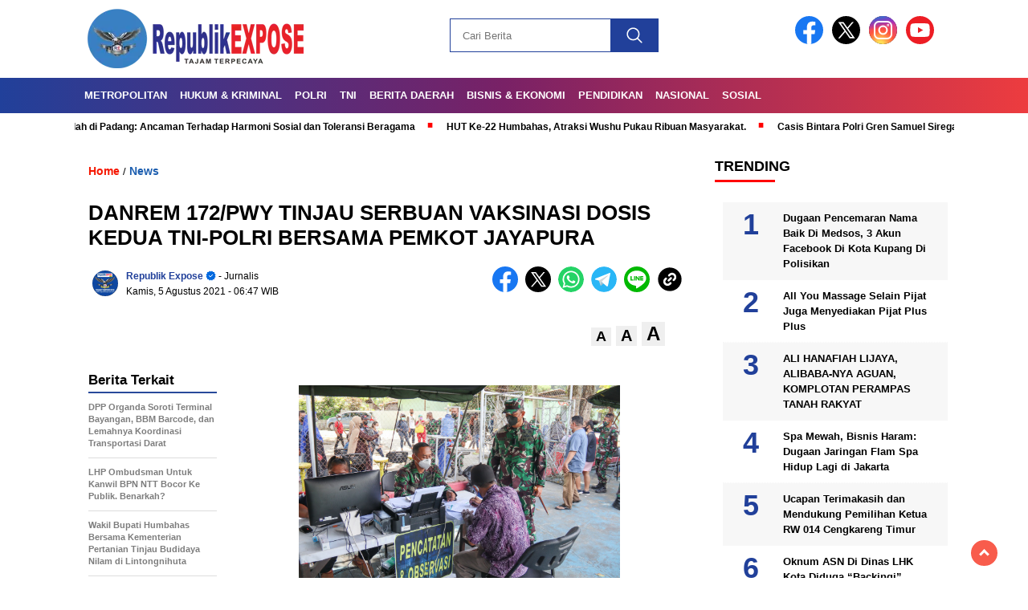

--- FILE ---
content_type: text/html; charset=UTF-8
request_url: https://republikexpose.com/2021/08/05/danrem-172-pwy-tinjau-serbuan-vaksinasi-dosis-kedua-tni-polri-bersama-pemkot-jayapura/
body_size: 23601
content:
<!doctype html>
<html class="no-js" lang="id" >

<head>
    <meta charset="UTF-8">
    <link href="http://gmpg.org/xfn/11" rel="profile">
    <link href="https://republikexpose.com/xmlrpc.php" rel="pingback">
    <meta http-equiv="x-ua-compatible" content="ie=edge">
    <meta name='robots' content='index, follow, max-image-preview:large, max-snippet:-1, max-video-preview:-1' />
	<style>img:is([sizes="auto" i], [sizes^="auto," i]) { contain-intrinsic-size: 3000px 1500px }</style>
	
	<!-- This site is optimized with the Yoast SEO plugin v26.7 - https://yoast.com/wordpress/plugins/seo/ -->
	<title>DANREM 172/PWY TINJAU SERBUAN VAKSINASI DOSIS KEDUA TNI-POLRI BERSAMA PEMKOT JAYAPURA - republikexpose.com</title>
	<link rel="canonical" href="https://republikexpose.com/2021/08/05/danrem-172-pwy-tinjau-serbuan-vaksinasi-dosis-kedua-tni-polri-bersama-pemkot-jayapura/" />
	<meta property="og:locale" content="id_ID" />
	<meta property="og:type" content="article" />
	<meta property="og:title" content="DANREM 172/PWY TINJAU SERBUAN VAKSINASI DOSIS KEDUA TNI-POLRI BERSAMA PEMKOT JAYAPURA - republikexpose.com" />
	<meta property="og:description" content="REPUBLIKEXPOSE COM &#8211; Jayapura, Komandan Korem (Danrem) 172/PWY Brigjen TNI Izak Pangemanan meninjau Serbuan Vaksinasi Dosis Kedua TNI-Polri dan Pemerintah Kota Jayapura yang kembali..." />
	<meta property="og:url" content="https://republikexpose.com/2021/08/05/danrem-172-pwy-tinjau-serbuan-vaksinasi-dosis-kedua-tni-polri-bersama-pemkot-jayapura/" />
	<meta property="og:site_name" content="republikexpose.com" />
	<meta property="article:published_time" content="2021-08-05T05:47:00+00:00" />
	<meta property="og:image" content="https://lh3.googleusercontent.com/-CNlKYIrbOvo/YQt7U_YWkVI/AAAAAAAAEVY/sTb5g791tK0znWEn9hMo1Nt8_S-tqPLKQCNcBGAsYHQ/s1600/1628142415769702-0.png" />
	<meta name="author" content="Republik Expose" />
	<meta name="twitter:card" content="summary_large_image" />
	<meta name="twitter:label1" content="Ditulis oleh" />
	<meta name="twitter:data1" content="Republik Expose" />
	<meta name="twitter:label2" content="Estimasi waktu membaca" />
	<meta name="twitter:data2" content="1 menit" />
	<script type="application/ld+json" class="yoast-schema-graph">{"@context":"https://schema.org","@graph":[{"@type":"Article","@id":"https://republikexpose.com/2021/08/05/danrem-172-pwy-tinjau-serbuan-vaksinasi-dosis-kedua-tni-polri-bersama-pemkot-jayapura/#article","isPartOf":{"@id":"https://republikexpose.com/2021/08/05/danrem-172-pwy-tinjau-serbuan-vaksinasi-dosis-kedua-tni-polri-bersama-pemkot-jayapura/"},"author":{"name":"Republik Expose","@id":"https://republikexpose.com/#/schema/person/689516d83e545a89e8f41442a55d3557"},"headline":"DANREM 172/PWY TINJAU SERBUAN VAKSINASI DOSIS KEDUA TNI-POLRI BERSAMA PEMKOT JAYAPURA","datePublished":"2021-08-05T05:47:00+00:00","mainEntityOfPage":{"@id":"https://republikexpose.com/2021/08/05/danrem-172-pwy-tinjau-serbuan-vaksinasi-dosis-kedua-tni-polri-bersama-pemkot-jayapura/"},"wordCount":291,"publisher":{"@id":"https://republikexpose.com/#organization"},"image":{"@id":"https://republikexpose.com/2021/08/05/danrem-172-pwy-tinjau-serbuan-vaksinasi-dosis-kedua-tni-polri-bersama-pemkot-jayapura/#primaryimage"},"thumbnailUrl":"https://lh3.googleusercontent.com/-CNlKYIrbOvo/YQt7U_YWkVI/AAAAAAAAEVY/sTb5g791tK0znWEn9hMo1Nt8_S-tqPLKQCNcBGAsYHQ/s1600/1628142415769702-0.png","articleSection":["News"],"inLanguage":"id"},{"@type":"WebPage","@id":"https://republikexpose.com/2021/08/05/danrem-172-pwy-tinjau-serbuan-vaksinasi-dosis-kedua-tni-polri-bersama-pemkot-jayapura/","url":"https://republikexpose.com/2021/08/05/danrem-172-pwy-tinjau-serbuan-vaksinasi-dosis-kedua-tni-polri-bersama-pemkot-jayapura/","name":"DANREM 172/PWY TINJAU SERBUAN VAKSINASI DOSIS KEDUA TNI-POLRI BERSAMA PEMKOT JAYAPURA - republikexpose.com","isPartOf":{"@id":"https://republikexpose.com/#website"},"primaryImageOfPage":{"@id":"https://republikexpose.com/2021/08/05/danrem-172-pwy-tinjau-serbuan-vaksinasi-dosis-kedua-tni-polri-bersama-pemkot-jayapura/#primaryimage"},"image":{"@id":"https://republikexpose.com/2021/08/05/danrem-172-pwy-tinjau-serbuan-vaksinasi-dosis-kedua-tni-polri-bersama-pemkot-jayapura/#primaryimage"},"thumbnailUrl":"https://lh3.googleusercontent.com/-CNlKYIrbOvo/YQt7U_YWkVI/AAAAAAAAEVY/sTb5g791tK0znWEn9hMo1Nt8_S-tqPLKQCNcBGAsYHQ/s1600/1628142415769702-0.png","datePublished":"2021-08-05T05:47:00+00:00","breadcrumb":{"@id":"https://republikexpose.com/2021/08/05/danrem-172-pwy-tinjau-serbuan-vaksinasi-dosis-kedua-tni-polri-bersama-pemkot-jayapura/#breadcrumb"},"inLanguage":"id","potentialAction":[{"@type":"ReadAction","target":["https://republikexpose.com/2021/08/05/danrem-172-pwy-tinjau-serbuan-vaksinasi-dosis-kedua-tni-polri-bersama-pemkot-jayapura/"]}]},{"@type":"ImageObject","inLanguage":"id","@id":"https://republikexpose.com/2021/08/05/danrem-172-pwy-tinjau-serbuan-vaksinasi-dosis-kedua-tni-polri-bersama-pemkot-jayapura/#primaryimage","url":"https://lh3.googleusercontent.com/-CNlKYIrbOvo/YQt7U_YWkVI/AAAAAAAAEVY/sTb5g791tK0znWEn9hMo1Nt8_S-tqPLKQCNcBGAsYHQ/s1600/1628142415769702-0.png","contentUrl":"https://lh3.googleusercontent.com/-CNlKYIrbOvo/YQt7U_YWkVI/AAAAAAAAEVY/sTb5g791tK0znWEn9hMo1Nt8_S-tqPLKQCNcBGAsYHQ/s1600/1628142415769702-0.png"},{"@type":"BreadcrumbList","@id":"https://republikexpose.com/2021/08/05/danrem-172-pwy-tinjau-serbuan-vaksinasi-dosis-kedua-tni-polri-bersama-pemkot-jayapura/#breadcrumb","itemListElement":[{"@type":"ListItem","position":1,"name":"Beranda","item":"https://republikexpose.com/"},{"@type":"ListItem","position":2,"name":"DANREM 172/PWY TINJAU SERBUAN VAKSINASI DOSIS KEDUA TNI-POLRI BERSAMA PEMKOT JAYAPURA"}]},{"@type":"WebSite","@id":"https://republikexpose.com/#website","url":"https://republikexpose.com/","name":"republikexpose.com","description":"Republik eXpose","publisher":{"@id":"https://republikexpose.com/#organization"},"potentialAction":[{"@type":"SearchAction","target":{"@type":"EntryPoint","urlTemplate":"https://republikexpose.com/?s={search_term_string}"},"query-input":{"@type":"PropertyValueSpecification","valueRequired":true,"valueName":"search_term_string"}}],"inLanguage":"id"},{"@type":"Organization","@id":"https://republikexpose.com/#organization","name":"republikexpose.com","url":"https://republikexpose.com/","logo":{"@type":"ImageObject","inLanguage":"id","@id":"https://republikexpose.com/#/schema/logo/image/","url":"https://republikexpose.com/wp-content/uploads/2025/08/republikexpose-logo.webp","contentUrl":"https://republikexpose.com/wp-content/uploads/2025/08/republikexpose-logo.webp","width":400,"height":77,"caption":"republikexpose.com"},"image":{"@id":"https://republikexpose.com/#/schema/logo/image/"}},{"@type":"Person","@id":"https://republikexpose.com/#/schema/person/689516d83e545a89e8f41442a55d3557","name":"Republik Expose","image":{"@type":"ImageObject","inLanguage":"id","@id":"https://republikexpose.com/#/schema/person/image/","url":"https://secure.gravatar.com/avatar/070467f794220bbc96a8e45b66bb398b2e8f34ef6fcc5393c2cfa2fc1ac1243f?s=96&d=mm&r=g","contentUrl":"https://secure.gravatar.com/avatar/070467f794220bbc96a8e45b66bb398b2e8f34ef6fcc5393c2cfa2fc1ac1243f?s=96&d=mm&r=g","caption":"Republik Expose"},"sameAs":["http://republikexpose.com"],"url":"https://republikexpose.com/author/10109f046d649973/"}]}</script>
	<!-- / Yoast SEO plugin. -->


<link rel='dns-prefetch' href='//cdnjs.cloudflare.com' />
<link rel='dns-prefetch' href='//fonts.googleapis.com' />
<link rel="alternate" type="application/rss+xml" title="republikexpose.com &raquo; Feed" href="https://republikexpose.com/feed/" />
<link rel="alternate" type="application/rss+xml" title="republikexpose.com &raquo; Umpan Komentar" href="https://republikexpose.com/comments/feed/" />
<script id="wpp-js" src="https://republikexpose.com/wp-content/plugins/wordpress-popular-posts/assets/js/wpp.min.js?ver=7.3.6" data-sampling="0" data-sampling-rate="100" data-api-url="https://republikexpose.com/wp-json/wordpress-popular-posts" data-post-id="4201" data-token="b9acb2b112" data-lang="0" data-debug="0"></script>
<script>
window._wpemojiSettings = {"baseUrl":"https:\/\/s.w.org\/images\/core\/emoji\/16.0.1\/72x72\/","ext":".png","svgUrl":"https:\/\/s.w.org\/images\/core\/emoji\/16.0.1\/svg\/","svgExt":".svg","source":{"concatemoji":"https:\/\/republikexpose.com\/wp-includes\/js\/wp-emoji-release.min.js?ver=6.8.3"}};
/*! This file is auto-generated */
!function(s,n){var o,i,e;function c(e){try{var t={supportTests:e,timestamp:(new Date).valueOf()};sessionStorage.setItem(o,JSON.stringify(t))}catch(e){}}function p(e,t,n){e.clearRect(0,0,e.canvas.width,e.canvas.height),e.fillText(t,0,0);var t=new Uint32Array(e.getImageData(0,0,e.canvas.width,e.canvas.height).data),a=(e.clearRect(0,0,e.canvas.width,e.canvas.height),e.fillText(n,0,0),new Uint32Array(e.getImageData(0,0,e.canvas.width,e.canvas.height).data));return t.every(function(e,t){return e===a[t]})}function u(e,t){e.clearRect(0,0,e.canvas.width,e.canvas.height),e.fillText(t,0,0);for(var n=e.getImageData(16,16,1,1),a=0;a<n.data.length;a++)if(0!==n.data[a])return!1;return!0}function f(e,t,n,a){switch(t){case"flag":return n(e,"\ud83c\udff3\ufe0f\u200d\u26a7\ufe0f","\ud83c\udff3\ufe0f\u200b\u26a7\ufe0f")?!1:!n(e,"\ud83c\udde8\ud83c\uddf6","\ud83c\udde8\u200b\ud83c\uddf6")&&!n(e,"\ud83c\udff4\udb40\udc67\udb40\udc62\udb40\udc65\udb40\udc6e\udb40\udc67\udb40\udc7f","\ud83c\udff4\u200b\udb40\udc67\u200b\udb40\udc62\u200b\udb40\udc65\u200b\udb40\udc6e\u200b\udb40\udc67\u200b\udb40\udc7f");case"emoji":return!a(e,"\ud83e\udedf")}return!1}function g(e,t,n,a){var r="undefined"!=typeof WorkerGlobalScope&&self instanceof WorkerGlobalScope?new OffscreenCanvas(300,150):s.createElement("canvas"),o=r.getContext("2d",{willReadFrequently:!0}),i=(o.textBaseline="top",o.font="600 32px Arial",{});return e.forEach(function(e){i[e]=t(o,e,n,a)}),i}function t(e){var t=s.createElement("script");t.src=e,t.defer=!0,s.head.appendChild(t)}"undefined"!=typeof Promise&&(o="wpEmojiSettingsSupports",i=["flag","emoji"],n.supports={everything:!0,everythingExceptFlag:!0},e=new Promise(function(e){s.addEventListener("DOMContentLoaded",e,{once:!0})}),new Promise(function(t){var n=function(){try{var e=JSON.parse(sessionStorage.getItem(o));if("object"==typeof e&&"number"==typeof e.timestamp&&(new Date).valueOf()<e.timestamp+604800&&"object"==typeof e.supportTests)return e.supportTests}catch(e){}return null}();if(!n){if("undefined"!=typeof Worker&&"undefined"!=typeof OffscreenCanvas&&"undefined"!=typeof URL&&URL.createObjectURL&&"undefined"!=typeof Blob)try{var e="postMessage("+g.toString()+"("+[JSON.stringify(i),f.toString(),p.toString(),u.toString()].join(",")+"));",a=new Blob([e],{type:"text/javascript"}),r=new Worker(URL.createObjectURL(a),{name:"wpTestEmojiSupports"});return void(r.onmessage=function(e){c(n=e.data),r.terminate(),t(n)})}catch(e){}c(n=g(i,f,p,u))}t(n)}).then(function(e){for(var t in e)n.supports[t]=e[t],n.supports.everything=n.supports.everything&&n.supports[t],"flag"!==t&&(n.supports.everythingExceptFlag=n.supports.everythingExceptFlag&&n.supports[t]);n.supports.everythingExceptFlag=n.supports.everythingExceptFlag&&!n.supports.flag,n.DOMReady=!1,n.readyCallback=function(){n.DOMReady=!0}}).then(function(){return e}).then(function(){var e;n.supports.everything||(n.readyCallback(),(e=n.source||{}).concatemoji?t(e.concatemoji):e.wpemoji&&e.twemoji&&(t(e.twemoji),t(e.wpemoji)))}))}((window,document),window._wpemojiSettings);
</script>
<style id='wp-emoji-styles-inline-css'>

	img.wp-smiley, img.emoji {
		display: inline !important;
		border: none !important;
		box-shadow: none !important;
		height: 1em !important;
		width: 1em !important;
		margin: 0 0.07em !important;
		vertical-align: -0.1em !important;
		background: none !important;
		padding: 0 !important;
	}
</style>
<link rel='stylesheet' id='wp-block-library-css' href='https://republikexpose.com/wp-includes/css/dist/block-library/style.min.css?ver=6.8.3' media='all' />
<style id='classic-theme-styles-inline-css'>
/*! This file is auto-generated */
.wp-block-button__link{color:#fff;background-color:#32373c;border-radius:9999px;box-shadow:none;text-decoration:none;padding:calc(.667em + 2px) calc(1.333em + 2px);font-size:1.125em}.wp-block-file__button{background:#32373c;color:#fff;text-decoration:none}
</style>
<style id='global-styles-inline-css'>
:root{--wp--preset--aspect-ratio--square: 1;--wp--preset--aspect-ratio--4-3: 4/3;--wp--preset--aspect-ratio--3-4: 3/4;--wp--preset--aspect-ratio--3-2: 3/2;--wp--preset--aspect-ratio--2-3: 2/3;--wp--preset--aspect-ratio--16-9: 16/9;--wp--preset--aspect-ratio--9-16: 9/16;--wp--preset--color--black: #000000;--wp--preset--color--cyan-bluish-gray: #abb8c3;--wp--preset--color--white: #ffffff;--wp--preset--color--pale-pink: #f78da7;--wp--preset--color--vivid-red: #cf2e2e;--wp--preset--color--luminous-vivid-orange: #ff6900;--wp--preset--color--luminous-vivid-amber: #fcb900;--wp--preset--color--light-green-cyan: #7bdcb5;--wp--preset--color--vivid-green-cyan: #00d084;--wp--preset--color--pale-cyan-blue: #8ed1fc;--wp--preset--color--vivid-cyan-blue: #0693e3;--wp--preset--color--vivid-purple: #9b51e0;--wp--preset--gradient--vivid-cyan-blue-to-vivid-purple: linear-gradient(135deg,rgba(6,147,227,1) 0%,rgb(155,81,224) 100%);--wp--preset--gradient--light-green-cyan-to-vivid-green-cyan: linear-gradient(135deg,rgb(122,220,180) 0%,rgb(0,208,130) 100%);--wp--preset--gradient--luminous-vivid-amber-to-luminous-vivid-orange: linear-gradient(135deg,rgba(252,185,0,1) 0%,rgba(255,105,0,1) 100%);--wp--preset--gradient--luminous-vivid-orange-to-vivid-red: linear-gradient(135deg,rgba(255,105,0,1) 0%,rgb(207,46,46) 100%);--wp--preset--gradient--very-light-gray-to-cyan-bluish-gray: linear-gradient(135deg,rgb(238,238,238) 0%,rgb(169,184,195) 100%);--wp--preset--gradient--cool-to-warm-spectrum: linear-gradient(135deg,rgb(74,234,220) 0%,rgb(151,120,209) 20%,rgb(207,42,186) 40%,rgb(238,44,130) 60%,rgb(251,105,98) 80%,rgb(254,248,76) 100%);--wp--preset--gradient--blush-light-purple: linear-gradient(135deg,rgb(255,206,236) 0%,rgb(152,150,240) 100%);--wp--preset--gradient--blush-bordeaux: linear-gradient(135deg,rgb(254,205,165) 0%,rgb(254,45,45) 50%,rgb(107,0,62) 100%);--wp--preset--gradient--luminous-dusk: linear-gradient(135deg,rgb(255,203,112) 0%,rgb(199,81,192) 50%,rgb(65,88,208) 100%);--wp--preset--gradient--pale-ocean: linear-gradient(135deg,rgb(255,245,203) 0%,rgb(182,227,212) 50%,rgb(51,167,181) 100%);--wp--preset--gradient--electric-grass: linear-gradient(135deg,rgb(202,248,128) 0%,rgb(113,206,126) 100%);--wp--preset--gradient--midnight: linear-gradient(135deg,rgb(2,3,129) 0%,rgb(40,116,252) 100%);--wp--preset--font-size--small: 13px;--wp--preset--font-size--medium: 20px;--wp--preset--font-size--large: 36px;--wp--preset--font-size--x-large: 42px;--wp--preset--spacing--20: 0.44rem;--wp--preset--spacing--30: 0.67rem;--wp--preset--spacing--40: 1rem;--wp--preset--spacing--50: 1.5rem;--wp--preset--spacing--60: 2.25rem;--wp--preset--spacing--70: 3.38rem;--wp--preset--spacing--80: 5.06rem;--wp--preset--shadow--natural: 6px 6px 9px rgba(0, 0, 0, 0.2);--wp--preset--shadow--deep: 12px 12px 50px rgba(0, 0, 0, 0.4);--wp--preset--shadow--sharp: 6px 6px 0px rgba(0, 0, 0, 0.2);--wp--preset--shadow--outlined: 6px 6px 0px -3px rgba(255, 255, 255, 1), 6px 6px rgba(0, 0, 0, 1);--wp--preset--shadow--crisp: 6px 6px 0px rgba(0, 0, 0, 1);}:where(.is-layout-flex){gap: 0.5em;}:where(.is-layout-grid){gap: 0.5em;}body .is-layout-flex{display: flex;}.is-layout-flex{flex-wrap: wrap;align-items: center;}.is-layout-flex > :is(*, div){margin: 0;}body .is-layout-grid{display: grid;}.is-layout-grid > :is(*, div){margin: 0;}:where(.wp-block-columns.is-layout-flex){gap: 2em;}:where(.wp-block-columns.is-layout-grid){gap: 2em;}:where(.wp-block-post-template.is-layout-flex){gap: 1.25em;}:where(.wp-block-post-template.is-layout-grid){gap: 1.25em;}.has-black-color{color: var(--wp--preset--color--black) !important;}.has-cyan-bluish-gray-color{color: var(--wp--preset--color--cyan-bluish-gray) !important;}.has-white-color{color: var(--wp--preset--color--white) !important;}.has-pale-pink-color{color: var(--wp--preset--color--pale-pink) !important;}.has-vivid-red-color{color: var(--wp--preset--color--vivid-red) !important;}.has-luminous-vivid-orange-color{color: var(--wp--preset--color--luminous-vivid-orange) !important;}.has-luminous-vivid-amber-color{color: var(--wp--preset--color--luminous-vivid-amber) !important;}.has-light-green-cyan-color{color: var(--wp--preset--color--light-green-cyan) !important;}.has-vivid-green-cyan-color{color: var(--wp--preset--color--vivid-green-cyan) !important;}.has-pale-cyan-blue-color{color: var(--wp--preset--color--pale-cyan-blue) !important;}.has-vivid-cyan-blue-color{color: var(--wp--preset--color--vivid-cyan-blue) !important;}.has-vivid-purple-color{color: var(--wp--preset--color--vivid-purple) !important;}.has-black-background-color{background-color: var(--wp--preset--color--black) !important;}.has-cyan-bluish-gray-background-color{background-color: var(--wp--preset--color--cyan-bluish-gray) !important;}.has-white-background-color{background-color: var(--wp--preset--color--white) !important;}.has-pale-pink-background-color{background-color: var(--wp--preset--color--pale-pink) !important;}.has-vivid-red-background-color{background-color: var(--wp--preset--color--vivid-red) !important;}.has-luminous-vivid-orange-background-color{background-color: var(--wp--preset--color--luminous-vivid-orange) !important;}.has-luminous-vivid-amber-background-color{background-color: var(--wp--preset--color--luminous-vivid-amber) !important;}.has-light-green-cyan-background-color{background-color: var(--wp--preset--color--light-green-cyan) !important;}.has-vivid-green-cyan-background-color{background-color: var(--wp--preset--color--vivid-green-cyan) !important;}.has-pale-cyan-blue-background-color{background-color: var(--wp--preset--color--pale-cyan-blue) !important;}.has-vivid-cyan-blue-background-color{background-color: var(--wp--preset--color--vivid-cyan-blue) !important;}.has-vivid-purple-background-color{background-color: var(--wp--preset--color--vivid-purple) !important;}.has-black-border-color{border-color: var(--wp--preset--color--black) !important;}.has-cyan-bluish-gray-border-color{border-color: var(--wp--preset--color--cyan-bluish-gray) !important;}.has-white-border-color{border-color: var(--wp--preset--color--white) !important;}.has-pale-pink-border-color{border-color: var(--wp--preset--color--pale-pink) !important;}.has-vivid-red-border-color{border-color: var(--wp--preset--color--vivid-red) !important;}.has-luminous-vivid-orange-border-color{border-color: var(--wp--preset--color--luminous-vivid-orange) !important;}.has-luminous-vivid-amber-border-color{border-color: var(--wp--preset--color--luminous-vivid-amber) !important;}.has-light-green-cyan-border-color{border-color: var(--wp--preset--color--light-green-cyan) !important;}.has-vivid-green-cyan-border-color{border-color: var(--wp--preset--color--vivid-green-cyan) !important;}.has-pale-cyan-blue-border-color{border-color: var(--wp--preset--color--pale-cyan-blue) !important;}.has-vivid-cyan-blue-border-color{border-color: var(--wp--preset--color--vivid-cyan-blue) !important;}.has-vivid-purple-border-color{border-color: var(--wp--preset--color--vivid-purple) !important;}.has-vivid-cyan-blue-to-vivid-purple-gradient-background{background: var(--wp--preset--gradient--vivid-cyan-blue-to-vivid-purple) !important;}.has-light-green-cyan-to-vivid-green-cyan-gradient-background{background: var(--wp--preset--gradient--light-green-cyan-to-vivid-green-cyan) !important;}.has-luminous-vivid-amber-to-luminous-vivid-orange-gradient-background{background: var(--wp--preset--gradient--luminous-vivid-amber-to-luminous-vivid-orange) !important;}.has-luminous-vivid-orange-to-vivid-red-gradient-background{background: var(--wp--preset--gradient--luminous-vivid-orange-to-vivid-red) !important;}.has-very-light-gray-to-cyan-bluish-gray-gradient-background{background: var(--wp--preset--gradient--very-light-gray-to-cyan-bluish-gray) !important;}.has-cool-to-warm-spectrum-gradient-background{background: var(--wp--preset--gradient--cool-to-warm-spectrum) !important;}.has-blush-light-purple-gradient-background{background: var(--wp--preset--gradient--blush-light-purple) !important;}.has-blush-bordeaux-gradient-background{background: var(--wp--preset--gradient--blush-bordeaux) !important;}.has-luminous-dusk-gradient-background{background: var(--wp--preset--gradient--luminous-dusk) !important;}.has-pale-ocean-gradient-background{background: var(--wp--preset--gradient--pale-ocean) !important;}.has-electric-grass-gradient-background{background: var(--wp--preset--gradient--electric-grass) !important;}.has-midnight-gradient-background{background: var(--wp--preset--gradient--midnight) !important;}.has-small-font-size{font-size: var(--wp--preset--font-size--small) !important;}.has-medium-font-size{font-size: var(--wp--preset--font-size--medium) !important;}.has-large-font-size{font-size: var(--wp--preset--font-size--large) !important;}.has-x-large-font-size{font-size: var(--wp--preset--font-size--x-large) !important;}
:where(.wp-block-post-template.is-layout-flex){gap: 1.25em;}:where(.wp-block-post-template.is-layout-grid){gap: 1.25em;}
:where(.wp-block-columns.is-layout-flex){gap: 2em;}:where(.wp-block-columns.is-layout-grid){gap: 2em;}
:root :where(.wp-block-pullquote){font-size: 1.5em;line-height: 1.6;}
</style>
<link rel='stylesheet' id='wordpress-popular-posts-css-css' href='https://republikexpose.com/wp-content/plugins/wordpress-popular-posts/assets/css/wpp.css?ver=7.3.6' media='all' />
<link rel='stylesheet' id='styleku-css' href='https://republikexpose.com/wp-content/themes/nomina/style.css?ver=2.1' media='all' />
<link rel='stylesheet' id='lightslidercss-css' href='https://republikexpose.com/wp-content/themes/nomina/css/lightslider.min.css?ver=1.1' media='all' />
<link rel='stylesheet' id='flexslidercss-css' href='https://republikexpose.com/wp-content/themes/nomina/css/flexslider.css?ver=1.1' media='all' />
<link rel='stylesheet' id='owlcss-css' href='https://republikexpose.com/wp-content/themes/nomina/css/owl.carousel.min.css?ver=2.1' media='all' />
<link rel='stylesheet' id='swiper-css-css' href='https://cdnjs.cloudflare.com/ajax/libs/Swiper/11.0.5/swiper-bundle.css?ver=11.0.5' media='all' />
<link rel='stylesheet' id='google-fonts-css' href='https://fonts.googleapis.com/css2?family=Arial:ital,wght@0,400;0,700;1,400;1,700&#038;display=swap' media='all' />
<script src="https://republikexpose.com/wp-includes/js/jquery/jquery.min.js?ver=3.7.1" id="jquery-core-js"></script>
<script src="https://republikexpose.com/wp-includes/js/jquery/jquery-migrate.min.js?ver=3.4.1" id="jquery-migrate-js"></script>
<script src="https://republikexpose.com/wp-content/themes/nomina/js/owl.carousel.min.js?ver=1" id="owljs-js"></script>
<script src="https://republikexpose.com/wp-content/themes/nomina/js/lightslider.min.js?ver=6.8.3" id="lightslider-js"></script>
<script src="https://cdnjs.cloudflare.com/ajax/libs/Swiper/11.0.5/swiper-bundle.min.js?ver=11.0.5" id="script-swipe-js"></script>
<link rel="https://api.w.org/" href="https://republikexpose.com/wp-json/" /><link rel="alternate" title="JSON" type="application/json" href="https://republikexpose.com/wp-json/wp/v2/posts/4201" /><meta name="generator" content="WordPress 6.8.3" />
<link rel='shortlink' href='https://republikexpose.com/?p=4201' />
<link rel="alternate" title="oEmbed (JSON)" type="application/json+oembed" href="https://republikexpose.com/wp-json/oembed/1.0/embed?url=https%3A%2F%2Frepublikexpose.com%2F2021%2F08%2F05%2Fdanrem-172-pwy-tinjau-serbuan-vaksinasi-dosis-kedua-tni-polri-bersama-pemkot-jayapura%2F" />
<link rel="alternate" title="oEmbed (XML)" type="text/xml+oembed" href="https://republikexpose.com/wp-json/oembed/1.0/embed?url=https%3A%2F%2Frepublikexpose.com%2F2021%2F08%2F05%2Fdanrem-172-pwy-tinjau-serbuan-vaksinasi-dosis-kedua-tni-polri-bersama-pemkot-jayapura%2F&#038;format=xml" />
<meta property="fb:app_id" content=""/>            <style id="wpp-loading-animation-styles">@-webkit-keyframes bgslide{from{background-position-x:0}to{background-position-x:-200%}}@keyframes bgslide{from{background-position-x:0}to{background-position-x:-200%}}.wpp-widget-block-placeholder,.wpp-shortcode-placeholder{margin:0 auto;width:60px;height:3px;background:#dd3737;background:linear-gradient(90deg,#dd3737 0%,#571313 10%,#dd3737 100%);background-size:200% auto;border-radius:3px;-webkit-animation:bgslide 1s infinite linear;animation:bgslide 1s infinite linear}</style>
                     <style>
             .menu-utama > li > a, .headline-judul a, .news-feed-judul, .news-feed-judul-block, .news-feed-list .kategori, .judul-sidebar-right, .judul-sidebar-left, .judul-sidebar-single, .single-kategori a span, .judul-label-kategori span, .kategori-mobile, .category-kategori a, .wpp-list > li > a, .recent-post-widget a, .page-numbers, .menu-bawah li a, #category-content h2 a, .category-text-wrap, .judul-label-kategori, .category-kategori, .headline-label, .search-form .search-field, .recent-post-widget .waktu, .single-kategori a, #single-content h1, .tanggal-single, .related-post-wrap, .caption-photo, .tagname, .tagname a, .footer-copyright, .judul-berita-pilihan, .kategori-berita-pilihan, #berita-pilihan h2 a, #page-content h1, .judul-berita-rekomendasi, .kategori-berita-rekomendasi, #berita-rekomendasi h2, .mobile-berita-terbaru .berita-terbaru, .judul-berita-terbaru a, .mobile-kategori-berita-terbaru, .tanggal-berita-terbaru, .news-feed-text-block .tanggal, .menu-utama > li > ul.sub-menu > li a, .mobile-menu-kiri li a, .judul-headline, a.slider-kategori, a.judul-slider, .judul-thumbnail, .alamat, .before-widget, .before-widget select, .before-widget ul li a, .before-widget ul li, .nama-penulis, .desktop-berita-terbaru .berita-terbaru, .desktop-berita-terbaru-box p, .desktop-kategori-berita-terbaru, .error404 p, .headline-label-mobile-dua, h2.headline-judul-mobile-dua a, .wrap-text-headline-dua .tanggal, .judul-berita-pilihan, .before-widget h2, .judul-sidebar-right, .judul-sidebar-single, .marquee-baru a, .marquee-baru .inner a, .headline-tiga-text-wrap-mobile h2 a, .totalpembaca, h2.headline-judul-mobile a, .headline-label-mobile, .menu-network-wrap, .network-title, .menu-network-wrap a { 
    font-family: 'Arial', sans-serif; }  
             
.single-article-text, .single-article-text p { 
    font-family: 'Arial', sans-serif; 
    font-size: 16px; }    
             
#single-content figcaption.wp-element-caption, .wp-caption, .caption-photo, .caption-photo-buka-tutup {
      font-family: 'Arial', sans-serif; 
             }

        
                     
.menu-utama > li > a, .menu-bawah > li > a, .menu-utama > li > ul.sub-menu > li a { 
    font-size: 
    13px; }
             
             
                 .menu-utama { text-align: left; }
                     
                          #single-content h1 { text-align: left}
             
             
    .single-kategori { text-align: left; }
    
                               .fluid-nav, footer, .scroll-to-continue, .ad-middle .ad-title, .ad-middle .scroll-to-resume, .tagname span, .tagname a:hover, .headline-tiga-text-wrap-mobile {background: #21409a;
background: linear-gradient(90deg, rgba(33,64,154,1) 0%, rgba(121,33,102,1) 49%, rgba(237,60,63,1) 100%);} 
.menu-utama { background: transparent;}
.nama-penulis a, single-kategori a, .single-article-text p a, .single-article-text h1 a, .single-article-text h2 a, .single-article-text h3 a, .single-article-text h4 a, .single-article-text h5 a, .single-article-text h6 a, .single-article-text ul li a, .single-article-text ol li a, .single-article-text div a, .single-article-text a, .judul-desktop-berita-terbaru:hover, .wpp-list > li > a.wpp-post-title:before, .recent-post-widget a:hover {color: #21409a}
.search-submit, .menu-utama > li > ul.sub-menu, .nav-links .current, .page-numbers:hover, .menu-utama > li > a:hover, .page-link-wrap span.current, .page-link-wrap a:hover {background: #21409a }
.search-submit, .search-form .search-field, .mobile-menu-kiri-wrap form.search-form, .page-link-wrap span.current, a.post-page-numbers {border-color: #21409a}
.line-satu, .line-dua, .line-tiga {background: #21409a }
.menu-utama > .current-menu-item > a {background-color: 172d6c}
footer { border-color: #21409a;}        
                    .headline-tiga-text-wrap-mobile h2 a { color: #fff; }
                    
    
             
             
         </style>
    <link rel="icon" href="https://republikexpose.com/wp-content/uploads/2023/06/cropped-IMG-20230617-WA0007-32x32.jpg" sizes="32x32" />
<link rel="icon" href="https://republikexpose.com/wp-content/uploads/2023/06/cropped-IMG-20230617-WA0007-192x192.jpg" sizes="192x192" />
<link rel="apple-touch-icon" href="https://republikexpose.com/wp-content/uploads/2023/06/cropped-IMG-20230617-WA0007-180x180.jpg" />
<meta name="msapplication-TileImage" content="https://republikexpose.com/wp-content/uploads/2023/06/cropped-IMG-20230617-WA0007-270x270.jpg" />
    <meta name="viewport" content="width=device-width, initial-scale=1, shrink-to-fit=no">
    <meta name="theme-color" content="#1B5DAF" />
	<link rel="preconnect" href="https://fonts.googleapis.com">
<link rel="preconnect" href="https://fonts.gstatic.com" crossorigin>

	<style>
	
		.search-submit { background-image: url('https://republikexpose.com/wp-content/themes/nomina/img/icons8-search.svg'); background-repeat: no-repeat; background-position: 50% 50%; background-size: 40%; }
		
				#sidebar-right, #sidebar-single {top: 170px;}
		
		        .logged-in header{
            top: 0 !important;
        }
		
	</style>
	
</head>

<body class="wp-singular post-template-default single single-post postid-4201 single-format-standard wp-custom-logo wp-embed-responsive wp-theme-nomina">
	  		<div id="sidebar-banner-bawah">
			<div>
			
		</div><!-- sidebar-banner-bawah WRAP -->
</div><!-- sidebar-banner-bawah BANNER -->	
    <header>
		<div class="header-fixed">
			<div class="header-shrink">
				
			
 <a id="logo" href="https://republikexpose.com/" rel="home"> <img src="https://republikexpose.com/wp-content/uploads/2025/08/republikexpose-logo.webp" alt="logo" width="400" height="77" /></a>				
<div class="media-social-header">
				<a title="facebook" class="facebook-header" href="https://facebook.com" target="_blank"><img src="https://republikexpose.com/wp-content/themes/nomina/img/fb-icon.svg" alt="facebook" width="35" height="35" /></a>
				<a title="twitter" class="twitter-header" href="https://twitter.com" target="_blank"><img src="https://republikexpose.com/wp-content/themes/nomina/img/twitter-icon-baru.svg" alt="twiter" width="35" height="35"  /></a>
				<a title="instagram" class="instagram-header" href="https://instagram.com" target="_blank"><img src="https://republikexpose.com/wp-content/themes/nomina/img/instagram-icon.svg" alt="instagram" width="35" height="35"  /></a>
				<a title="youtube" class="youtube-header" href="https://youtube.com" target="_blank"><img src="https://republikexpose.com/wp-content/themes/nomina/img/youtube-icon.svg" alt="youtube" width="35" height="35"  /></a>
		 

			</div>
			
			<form method="get" class="search-form" action="https://republikexpose.com/">
  <input 
    type="text" 
    class="search-field" 
    name="s" 
    placeholder="Cari Berita" 
    value="" 
  />
  <input 
    type="submit" 
    class="search-submit" 
    value="" 
  />
</form>
   
			<div class="hamburger-button">
				<div class="line-satu"></div>
				<div class="line-dua"></div>
				<div class="line-tiga"></div>
			</div><!-- akhir hamburger-button -->
			<div class="mobile-menu-kiri-wrap">
		<a id="logo-menu-kiri" href="https://republikexpose.com/" rel="home"> <img src="https://republikexpose.com/wp-content/uploads/2025/08/republikexpose-logo.webp" alt="logo"></a><span class="close-button-hamburger">&#10006;</span>
				<div class="clr"></div>
				<form method="get" class="search-form" action="https://republikexpose.com/">
  <input 
    type="text" 
    class="search-field" 
    name="s" 
    placeholder="Cari Berita" 
    value="" 
  />
  <input 
    type="submit" 
    class="search-submit" 
    value="" 
  />
</form>
   
			<div class="menu-main-menu-container"><ul id="menu-main-menu" class="mobile-menu-kiri"><li id="menu-item-17064" class="menu-item menu-item-type-taxonomy menu-item-object-category menu-item-17064"><a href="https://republikexpose.com/metropolitan/">Metropolitan</a></li>
<li id="menu-item-4608" class="menu-item menu-item-type-taxonomy menu-item-object-category menu-item-4608"><a href="https://republikexpose.com/hukum-kriminal/">Hukum &amp; Kriminal</a></li>
<li id="menu-item-17062" class="menu-item menu-item-type-taxonomy menu-item-object-category menu-item-17062"><a href="https://republikexpose.com/polri/">POLRI</a></li>
<li id="menu-item-17066" class="menu-item menu-item-type-taxonomy menu-item-object-category menu-item-17066"><a href="https://republikexpose.com/tni/">TNI</a></li>
<li id="menu-item-17059" class="menu-item menu-item-type-taxonomy menu-item-object-category menu-item-17059"><a href="https://republikexpose.com/berita-daerah/">Berita Daerah</a></li>
<li id="menu-item-4606" class="menu-item menu-item-type-taxonomy menu-item-object-category menu-item-4606"><a href="https://republikexpose.com/bisnis-ekonomi/">Bisnis &amp; Ekonomi</a></li>
<li id="menu-item-17060" class="menu-item menu-item-type-taxonomy menu-item-object-category menu-item-17060"><a href="https://republikexpose.com/pendidikan/">Pendidikan</a></li>
<li id="menu-item-17061" class="menu-item menu-item-type-taxonomy menu-item-object-category menu-item-17061"><a href="https://republikexpose.com/nasional/">Nasional</a></li>
<li id="menu-item-17063" class="menu-item menu-item-type-taxonomy menu-item-object-category menu-item-17063"><a href="https://republikexpose.com/sosial/">Sosial</a></li>
</ul></div>	
			</div><!-- akhir mobile-menu-kiri-wrap -->
		
<div class="clr">
	
		</div>
		</div><!-- akhir header shrink -->
			<div class="fluid-nav">
		<div class="menu-main-menu-container"><ul id="menu-main-menu-1" class="menu-utama"><li class="menu-item menu-item-type-taxonomy menu-item-object-category menu-item-17064"><a href="https://republikexpose.com/metropolitan/">Metropolitan</a></li>
<li class="menu-item menu-item-type-taxonomy menu-item-object-category menu-item-4608"><a href="https://republikexpose.com/hukum-kriminal/">Hukum &amp; Kriminal</a></li>
<li class="menu-item menu-item-type-taxonomy menu-item-object-category menu-item-17062"><a href="https://republikexpose.com/polri/">POLRI</a></li>
<li class="menu-item menu-item-type-taxonomy menu-item-object-category menu-item-17066"><a href="https://republikexpose.com/tni/">TNI</a></li>
<li class="menu-item menu-item-type-taxonomy menu-item-object-category menu-item-17059"><a href="https://republikexpose.com/berita-daerah/">Berita Daerah</a></li>
<li class="menu-item menu-item-type-taxonomy menu-item-object-category menu-item-4606"><a href="https://republikexpose.com/bisnis-ekonomi/">Bisnis &amp; Ekonomi</a></li>
<li class="menu-item menu-item-type-taxonomy menu-item-object-category menu-item-17060"><a href="https://republikexpose.com/pendidikan/">Pendidikan</a></li>
<li class="menu-item menu-item-type-taxonomy menu-item-object-category menu-item-17061"><a href="https://republikexpose.com/nasional/">Nasional</a></li>
<li class="menu-item menu-item-type-taxonomy menu-item-object-category menu-item-17063"><a href="https://republikexpose.com/sosial/">Sosial</a></li>
</ul></div> </div><!-- akhir fluid nav -->
		
						<!-- marquee -->
	
	<div class="marquee-baru">
		<div class="inner-wrap">
		 <div class="inner">
    <p>
			 <a href="https://republikexpose.com/2025/07/30/perusakan-rumah-ibadah-di-padang-ancaman-terhadap-harmoni-sosial-dan-toleransi-beragama/">Perusakan Rumah Ibadah di Padang: Ancaman Terhadap Harmoni Sosial dan Toleransi Beragama</a>   
                    	 <a href="https://republikexpose.com/2025/07/29/hut-ke-22-humbahas-atraksi-wushu-pukau-ribuan-masyarakat/">HUT Ke-22 Humbahas, Atraksi Wushu Pukau Ribuan Masyarakat.</a>   
                    	 <a href="https://republikexpose.com/2025/07/29/casis-bintara-polri-gren-samuel-siregar-minta-doa-restu-kepada-bupati-humbahas/">Casis Bintara Polri Gren Samuel Siregar Minta Doa Restu Kepada Bupati Humbahas.</a>   
                    		  </p>
			 </div>
  </div><!-- akhir inner-wrap -->
		</div>  <!-- akhir div marquee -->
				
		</div><!-- akhir header fixed -->
    </header>
	<div class="add-height"></div>
					

<div id="sidebar-banner-160x600-kanan">
			<div>
			
		</div><!-- sidebar-banner-160x600-kanan WRAP -->
</div><!-- sidebar-banner-160x600-kanan BANNER -->
<div id="sidebar-banner-160x600-kiri">
			<div>
			
		</div><!-- sidebar-banner-160x600-kiri WRAP -->
</div><!-- sidebar-banner-160x600-kiri BANNER -->
<div id="single-content-wrap">
<div id="single-content" class="post-17020 post type-post status-publish format-standard has-post-thumbnail hentry category-berita-daerah category-doloksanggul category-news category-sumatra-utara tag-breaking-news">
	<!-- start breadcrumbs -->
	<!-- end breadcrumbs -->
			<div class="wrap-kategori-tanggal">
                <p class="single-kategori"><a href="https://republikexpose.com"><span>Home</span></a> / <a href="https://republikexpose.com/news/" rel="category tag">News</a></p>
	</div>
	<h1>DANREM 172/PWY TINJAU SERBUAN VAKSINASI DOSIS KEDUA TNI-POLRI BERSAMA PEMKOT JAYAPURA</h1>
	<div class="container-single-meta">
		
		<p class="foto-penulis">
	    	<img alt='' src='https://secure.gravatar.com/avatar/070467f794220bbc96a8e45b66bb398b2e8f34ef6fcc5393c2cfa2fc1ac1243f?s=32&#038;d=mm&#038;r=g' srcset='https://secure.gravatar.com/avatar/070467f794220bbc96a8e45b66bb398b2e8f34ef6fcc5393c2cfa2fc1ac1243f?s=64&#038;d=mm&#038;r=g 2x' class='avatar avatar-32 photo' height='32' width='32' decoding='async'/> </p> 		<div class="group-penulis-dan-tanggal">
					<p class="nama-penulis"><span> 	<a href="https://republikexpose.com/author/10109f046d649973/" title="Pos-pos oleh Republik Expose" rel="author">Republik Expose</a> </span> - Jurnalis</p>
			<p class="tanggal-single">Kamis, 5 Agustus 2021 								<span>-  06:47											 WIB</span>
						</p>
			</div>
			<div class="single-media-social">
				<a href="https://www.facebook.com/sharer/sharer.php?u=https://republikexpose.com/2021/08/05/danrem-172-pwy-tinjau-serbuan-vaksinasi-dosis-kedua-tni-polri-bersama-pemkot-jayapura/" onclick="window.open(this.href,'window','width=640,height=480,resizable,scrollbars,toolbar,menubar');return false;" title="share ke facebook"><img src="https://republikexpose.com/wp-content/themes/nomina/img/fb-icon.svg" alt="facebook" width="32" height="32"  />
</a>
				<a href="https://twitter.com/intent/tweet?text=https://republikexpose.com/2021/08/05/danrem-172-pwy-tinjau-serbuan-vaksinasi-dosis-kedua-tni-polri-bersama-pemkot-jayapura/" onclick="window.open(this.href,'window','width=640,height=480,resizable,scrollbars,toolbar,menubar') ;return false;" title="share ke twitter"><img src="https://republikexpose.com/wp-content/themes/nomina/img/twitter-icon-baru.svg" alt="twitter" width="32" height="32" />
</a>
				<a href="https://wa.me/?text=*DANREM 172/PWY TINJAU SERBUAN VAKSINASI DOSIS KEDUA TNI-POLRI BERSAMA PEMKOT JAYAPURA* %0A%0AREPUBLIKEXPOSE COM &#8211; Jayapura, Komandan Korem (Danrem) 172/PWY Brigjen TNI Izak Pangemanan meninjau Serbuan Vaksinasi Dosis Kedua TNI-Polri dan Pemerintah Kota Jayapura yang kembali... %0A%0A_Baca selengkapnya:_ %0A https://republikexpose.com/2021/08/05/danrem-172-pwy-tinjau-serbuan-vaksinasi-dosis-kedua-tni-polri-bersama-pemkot-jayapura/" data-action="share/whatsapp/share" onclick="window.open(this.href,'window','width=640,height=480,resizable,scrollbars,toolbar,menubar') ;return false;" title="share ke whatsapp"><img src="https://republikexpose.com/wp-content/themes/nomina/img/whatsapp-icon.svg" alt="whatsapp" width="32" height="32"  />
</a>
					<a href="https://t.me/share/url?url=https://republikexpose.com/2021/08/05/danrem-172-pwy-tinjau-serbuan-vaksinasi-dosis-kedua-tni-polri-bersama-pemkot-jayapura/" onclick="window.open(this.href,'window','width=640,height=480,resizable,scrollbars,toolbar,menubar') ;return false;" title="share ke telegram"><img src="https://republikexpose.com/wp-content/themes/nomina/img/telegram-icon.svg" alt="telegram" width="32" height="32"  />
</a>
				<a href="https://social-plugins.line.me/lineit/share?url=https://republikexpose.com/2021/08/05/danrem-172-pwy-tinjau-serbuan-vaksinasi-dosis-kedua-tni-polri-bersama-pemkot-jayapura/" onclick="window.open(this.href,'window','width=640,height=480,resizable,scrollbars,toolbar,menubar') ;return false;" title="share ke line"><img src="https://republikexpose.com/wp-content/themes/nomina/img/line-icon.svg" alt="line" width="32" height="32"  />
</a>
				<span class="clipboard" style="display: inline-block; cursor: pointer"><img src="https://republikexpose.com/wp-content/themes/nomina/img/link-icon.svg" alt="copy" width="32" height="32" /></span><p class="copied">
				URL berhasil dicopy
				</p>
			</div>
	</div>
		
	
	
	<div class="media-sosial-mobile">
			<a href="https://www.facebook.com/sharer/sharer.php?u=https://republikexpose.com/2021/08/05/danrem-172-pwy-tinjau-serbuan-vaksinasi-dosis-kedua-tni-polri-bersama-pemkot-jayapura/" onclick="window.open(this.href,'window','width=640,height=480,resizable,scrollbars,toolbar,menubar');return false;" title="share ke facebook"><img src="https://republikexpose.com/wp-content/themes/nomina/img/fb-icon.svg" alt="facebook icon" width="32" height="32" />
</a>
				<a href="https://twitter.com/intent/tweet?text=https://republikexpose.com/2021/08/05/danrem-172-pwy-tinjau-serbuan-vaksinasi-dosis-kedua-tni-polri-bersama-pemkot-jayapura/" onclick="window.open(this.href,'window','width=640,height=480,resizable,scrollbars,toolbar,menubar') ;return false;" title="share ke twitter"><img src="https://republikexpose.com/wp-content/themes/nomina/img/twitter-icon-baru.svg" alt="twitter icon" width="32" height="32"  />
</a>
				<a href="https://wa.me/?text=*DANREM 172/PWY TINJAU SERBUAN VAKSINASI DOSIS KEDUA TNI-POLRI BERSAMA PEMKOT JAYAPURA* %0A%0AREPUBLIKEXPOSE COM &#8211; Jayapura, Komandan Korem (Danrem) 172/PWY Brigjen TNI Izak Pangemanan meninjau Serbuan Vaksinasi Dosis Kedua TNI-Polri dan Pemerintah Kota Jayapura yang kembali... %0A%0A_Baca selengkapnya:_ %0A https://republikexpose.com/2021/08/05/danrem-172-pwy-tinjau-serbuan-vaksinasi-dosis-kedua-tni-polri-bersama-pemkot-jayapura/" data-action="share/whatsapp/share" onclick="window.open(this.href,'window','width=640,height=480,resizable,scrollbars,toolbar,menubar') ;return false;" title="share ke whatsapp"><img src="https://republikexpose.com/wp-content/themes/nomina/img/whatsapp-icon.svg" alt="whatsapp icon" width="32" height="32"  />
</a>
		<a href="https://t.me/share/url?url=https://republikexpose.com/2021/08/05/danrem-172-pwy-tinjau-serbuan-vaksinasi-dosis-kedua-tni-polri-bersama-pemkot-jayapura/" onclick="window.open(this.href,'window','width=640,height=480,resizable,scrollbars,toolbar,menubar') ;return false;" title="share ke telegram"><img src="https://republikexpose.com/wp-content/themes/nomina/img/telegram-icon.svg" alt="telegram icon" width="32" height="32"  /></a>
				<a href="https://social-plugins.line.me/lineit/share?url=https://republikexpose.com/2021/08/05/danrem-172-pwy-tinjau-serbuan-vaksinasi-dosis-kedua-tni-polri-bersama-pemkot-jayapura/" onclick="window.open(this.href,'window','width=640,height=480,resizable,scrollbars,toolbar,menubar') ;return false;" title="share ke line"><img src="https://republikexpose.com/wp-content/themes/nomina/img/line-icon.svg" alt="line icon" width="32" height="32"  />
</a>
		<span class="clipboard-mobile" style="display: inline-block; cursor: pointer"><img src="https://republikexpose.com/wp-content/themes/nomina/img/link-icon.svg" alt="copy" width="32" height="32" /></span><p class="copied-mobile">
				URL berhasil dicopy
				</p>
	</div>
	
	
	<div class="clr"></div>
		
		 
	<div class="enlarge-font-wrap">
 <button role="button" id="decreasetext"><span>A</span>
			</button>
			<button role="button" id="resettext">
				<span>A</span>
			</button>
			<button role="button" id="increasetext">
				<span>A</span>
			</button>
</div>
	
                <div id="single-article-text" class="single-article-text">
					<div></div>
<div>
<div style="clear: both; text-align: center;">
  <a href="https://lh3.googleusercontent.com/-CNlKYIrbOvo/YQt7U_YWkVI/AAAAAAAAEVY/sTb5g791tK0znWEn9hMo1Nt8_S-tqPLKQCNcBGAsYHQ/s1600/1628142415769702-0.png" style="margin-left: 1em; margin-right: 1em;"><br />
    <img decoding="async" border="0" src="https://lh3.googleusercontent.com/-CNlKYIrbOvo/YQt7U_YWkVI/AAAAAAAAEVY/sTb5g791tK0znWEn9hMo1Nt8_S-tqPLKQCNcBGAsYHQ/s1600/1628142415769702-0.png" width="400" /><br />
  </a>
</div>
<p></div>
<div>REPUBLIKEXPOSE COM &#8211; Jayapura, Komandan Korem (Danrem) 172/PWY Brigjen TNI Izak Pangemanan meninjau Serbuan Vaksinasi Dosis Kedua TNI-Polri dan Pemerintah Kota Jayapura yang kembali dipusatkan di Lapangan Tenis Asrama Bucend III Waena, Rabu (4/8/2021).</div>
<div></div>
<div>
<div style="clear: both; text-align: center;">
  <a href="https://lh3.googleusercontent.com/-EFp9ONr-7xg/YQt7T8rVuXI/AAAAAAAAEVU/gY0psNG8mscVJF9K3ouoMR6OqSpTngiggCNcBGAsYHQ/s1600/1628142411855453-1.png" style="margin-left: 1em; margin-right: 1em;"><br />
    <img decoding="async" border="0" src="https://lh3.googleusercontent.com/-EFp9ONr-7xg/YQt7T8rVuXI/AAAAAAAAEVU/gY0psNG8mscVJF9K3ouoMR6OqSpTngiggCNcBGAsYHQ/s1600/1628142411855453-1.png" width="400" /><br />
  </a>
</div>
<p></div>
<div>Pelaksanaan vaksin dosis kedua ini dimulai dari tanggal 4 sampai dengan 5 Agustus 2021 dan diberikan kepada semua peserta yang telah mendapatkan suntikan vaksin dosis pertama dengan vaksin Sinovac dan Astrazeneka pada serbuan vaksin gelombang pertama tahap satu yang diselenggarakan oleh Korem 172/PWY, Kodim 1701/Jayapura, Lantamal X Jayapura , Lanud Silas Papare dan Polda Papua serta Dinas Kesehatan Kota Jayapura pada tanggal 3 dan 4 Juli 2021 lalu.</div>
<div></div>
<div>Kegiatan vaksinasi pada hari ini melibatkan 45 orang tenaga vaksinator, dengan jumlah peserta sebanyak 925 orang dengan rincian sebanyak 108 orang melaksanakan vaksin dosis pertama, sebanyak 788 orang yang menerima vaksin dosis kedua dan yang tertunda sebanyak 29 orang karena alasan kesehatan.</div>
<div></div>
<div>Serbuan Vaksinasi Dosis kedua tidak hanya melayani peserta yang pernah di vaksin pertama di Lapangan Tenis Asrama Bucend III Waena saja, melainkan juga melayani peserta dari sejumlah Sentra Vaksinasi lainnya yang ada di Kota Jayapura dan sekitarnya.</div>
<div></div>
<div>Para peserta cukup membawa kartu vaksinasi pertama dan KTP maka akan segera dilayani oleh petugas.&nbsp; Sementara itu, bagi masyarakat yang belum melaksanakan vaksinasi sama sekali tetap akan dilayani.</div>
<div></div>
<div>Himbauan kepada masyarakat yang akan melaksanakan vaksin diharapkan menyiapkan diri dengan memastikan kondisi kesehatan tubuh dalam kondisi yang sehat. Selama proses vaksinasi, para peserta wajib mengikuti alur pelayanan vaksinasi terutama setelah menerima vaksin, para peserta wajib untuk menunggu selama kurang lebih 15 menit untuk melaksanakan observasi.</div>
<div></div>
<div>Danrem 172/PWY mengharapkan bagi masyarakat yang telah menerima vaksin lengkap tetap menerapkan protokol kesehatan dalam setiap aktifitas dan ikut berperan aktif dalam mensosialisasikan program vaksinasi dilingkungan sekitarnya sebagai upaya mendukung program pemerintah dalam menangani pandemi covid-19.(Penrem 172/PWY)</div>
<div id="wpdevar_comment_4" style="width:100%;text-align:left;">
		<span style="padding: 10px;font-size:20px;font-family:Arial,Helvetica Neue,Helvetica,sans-serif;color:#000000;"></span>
		<div class="fb-comments" data-href="https://republikexpose.com/2021/08/05/danrem-172-pwy-tinjau-serbuan-vaksinasi-dosis-kedua-tni-polri-bersama-pemkot-jayapura/" data-order-by="social" data-numposts="7" data-width="100%" style="display:block;"></div></div><style>#wpdevar_comment_4 span,#wpdevar_comment_4 iframe{width:100% !important;} #wpdevar_comment_4 iframe{max-height: 100% !important;}</style><div style="clear:both; margin-top:0em; margin-bottom:1em;"><a href="https://republikexpose.com/2022/02/20/sampah-kiriman-dari-jakarta-tangerang-membuat-pemandangan-kumuh-di-sekitar-pantai-pulau-untung-jawa/" target="_blank" rel="dofollow" class="ua3179940ee6b1483143c3cd89f731d6c"><!-- INLINE RELATED POSTS 1/3 //--><style> .ua3179940ee6b1483143c3cd89f731d6c { padding:0px; margin: 0; padding-top:1em!important; padding-bottom:1em!important; width:100%; display: block; font-weight:bold; background-color:#e6e6e6; border:0!important; border-left:4px solid #3498DB!important; text-decoration:none; } .ua3179940ee6b1483143c3cd89f731d6c:active, .ua3179940ee6b1483143c3cd89f731d6c:hover { opacity: 1; transition: opacity 250ms; webkit-transition: opacity 250ms; text-decoration:none; } .ua3179940ee6b1483143c3cd89f731d6c { transition: background-color 250ms; webkit-transition: background-color 250ms; opacity: 1; transition: opacity 250ms; webkit-transition: opacity 250ms; } .ua3179940ee6b1483143c3cd89f731d6c .ctaText { font-weight:bold; color:#464646; text-decoration:none; font-size: 16px; } .ua3179940ee6b1483143c3cd89f731d6c .postTitle { color:#C0392B; text-decoration: underline!important; font-size: 16px; } .ua3179940ee6b1483143c3cd89f731d6c:hover .postTitle { text-decoration: underline!important; } </style><div style="padding-left:1em; padding-right:1em;"><span class="ctaText">Baca Juga:</span>&nbsp; <span class="postTitle">Sampah kiriman dari Jakarta Tangerang membuat pemandangan kumuh di sekitar pantai pulau Untung Jawa</span></div></a></div>																
						
		</div>
	
	
		<div class="related-post-wrap">
	<p class="berita-terkait">
		Berita Terkait	</p>
		<div class="related-post-box">
		
		<a href="https://republikexpose.com/2026/01/16/dpp-organda-soroti-terminal-bayangan-bbm-barcode-dan-lemahnya-koordinasi-transportasi-darat/">
			
			<span>DPP Organda Soroti Terminal Bayangan, BBM Barcode, dan Lemahnya Koordinasi Transportasi Darat</span></a>	</div>
		<div class="related-post-box">
		
		<a href="https://republikexpose.com/2026/01/16/lhp-ombudsman-untuk-kanwil-bpn-ntt-bocor-ke-publik-benarkah/">
			
			<span>LHP Ombudsman Untuk Kanwil BPN NTT Bocor Ke Publik. Benarkah?</span></a>	</div>
		<div class="related-post-box">
		
		<a href="https://republikexpose.com/2026/01/15/wakil-bupati-humbahas-bersama-kementerian-pertanian-tinjau-budidaya-nilam-di-lintongnihuta/">
			
			<span>Wakil Bupati Humbahas Bersama Kementerian Pertanian Tinjau Budidaya Nilam di Lintongnihuta</span></a>	</div>
		<div class="related-post-box">
		
		<a href="https://republikexpose.com/2026/01/13/pelayanan-pertanahan-di-dki-jakarta-semakin-maju-dengan-peluncuran-aplikasi-pengukuran-terjadwal/">
			
			<span>Pelayanan Pertanahan di DKI Jakarta Semakin Maju dengan Peluncuran Aplikasi Pengukuran Terjadwal</span></a>	</div>
		<div class="related-post-box">
		
		<a href="https://republikexpose.com/2026/01/12/refleksi-hpn-2026-pemberitaan-tentang-anak-dalam-perspektif-news-making-criminology/">
			
			<span>Refleksi HPN 2026 Pemberitaan Tentang Anak dalam Perspektif News-Making Criminology</span></a>	</div>
		<div class="related-post-box">
		
		<a href="https://republikexpose.com/2026/01/11/kumpul-kebo-viral-dipidana-faktanya-tidak-otomatis/">
			
			<span>Kumpul Kebo: Viral Dipidana, Faktanya Tidak Otomatis</span></a>	</div>
		<div class="related-post-box">
		
		<a href="https://republikexpose.com/2026/01/10/pwi-jaya-perketat-syarat-anggota-muda-lulus-ukw-jadi-ketentuan-wajib-mulai-2026/">
			
			<span>PWI Jaya Perketat Syarat Anggota Muda, Lulus UKW Jadi Ketentuan Wajib Mulai 2026</span></a>	</div>
		<div class="related-post-box">
		
		<a href="https://republikexpose.com/2026/01/09/dugaan-pencemaran-nama-baik-di-medsos-3-akun-facebook-di-kota-kupang-di-polisikan/">
			
			<span>Dugaan Pencemaran Nama Baik Di Medsos, 3 Akun Facebook Di Kota Kupang Di Polisikan</span></a>	</div>
			
		<div class="clr"></div>
	</div><!-- akhir related post wrap -->
	<div class="clr"></div>
	<div class='totalpembaca'>Berita ini 0 kali dibaca</div>	
		

            	
		<div class="clr">
		
	</div>
<div class="desktop-berita-terbaru">
		<p class="berita-terbaru">
		Berita Terbaru	</p>

	
		<div class="desktop-berita-terbaru-box">
			<a href="https://republikexpose.com/2026/01/16/dpp-organda-soroti-terminal-bayangan-bbm-barcode-dan-lemahnya-koordinasi-transportasi-darat/">
						<p>
			<img class="foto-desktop-berita-terbaru" src="https://republikexpose.com/wp-content/uploads/2026/01/GridArt_20260116_204638416_1768571248032-225x129.jpeg" alt="" width="225" height="129" /></p> 			<p class="desktop-kategori-berita-terbaru">	
			News	</p>
                        <p class="judul-desktop-berita-terbaru">DPP Organda Soroti Terminal Bayangan, BBM Barcode, dan Lemahnya Koordinasi Transportasi Darat</p>
			<div class="clr"></div>
				</a>
			</div><!-- desktop-berita-terbaru-box -->
	
                    
		<div class="desktop-berita-terbaru-box">
			<a href="https://republikexpose.com/2026/01/16/lhp-ombudsman-untuk-kanwil-bpn-ntt-bocor-ke-publik-benarkah/">
						<p>
			<img class="foto-desktop-berita-terbaru" src="https://republikexpose.com/wp-content/uploads/2026/01/GridArt_20260116_174201993_1768560142170-225x129.jpeg" alt="" width="225" height="129" /></p> 			<p class="desktop-kategori-berita-terbaru">	
			News	</p>
                        <p class="judul-desktop-berita-terbaru">LHP Ombudsman Untuk Kanwil BPN NTT Bocor Ke Publik. Benarkah?</p>
			<div class="clr"></div>
				</a>
			</div><!-- desktop-berita-terbaru-box -->
	
                    
		<div class="desktop-berita-terbaru-box">
			<a href="https://republikexpose.com/2026/01/15/wakil-bupati-humbahas-bersama-kementerian-pertanian-tinjau-budidaya-nilam-di-lintongnihuta/">
						<p>
			<img class="foto-desktop-berita-terbaru" src="https://republikexpose.com/wp-content/uploads/2026/01/GridArt_20260115_222747542_1768490891134-225x129.jpeg" alt="" width="225" height="129" /></p> 			<p class="desktop-kategori-berita-terbaru">	
			News	</p>
                        <p class="judul-desktop-berita-terbaru">Wakil Bupati Humbahas Bersama Kementerian Pertanian Tinjau Budidaya Nilam di Lintongnihuta</p>
			<div class="clr"></div>
				</a>
			</div><!-- desktop-berita-terbaru-box -->
	
                    
		<div class="desktop-berita-terbaru-box">
			<a href="https://republikexpose.com/2026/01/13/pelayanan-pertanahan-di-dki-jakarta-semakin-maju-dengan-peluncuran-aplikasi-pengukuran-terjadwal/">
						<p>
			<img class="foto-desktop-berita-terbaru" src="https://republikexpose.com/wp-content/uploads/2026/01/GridArt_20260113_112013866_1768278046291-225x129.jpeg" alt="" width="225" height="129" /></p> 			<p class="desktop-kategori-berita-terbaru">	
			News	</p>
                        <p class="judul-desktop-berita-terbaru">Pelayanan Pertanahan di DKI Jakarta Semakin Maju dengan Peluncuran Aplikasi Pengukuran Terjadwal</p>
			<div class="clr"></div>
				</a>
			</div><!-- desktop-berita-terbaru-box -->
	
                    
		<div class="desktop-berita-terbaru-box">
			<a href="https://republikexpose.com/2026/01/12/refleksi-hpn-2026-pemberitaan-tentang-anak-dalam-perspektif-news-making-criminology/">
						<p>
			<img class="foto-desktop-berita-terbaru" src="https://republikexpose.com/wp-content/uploads/2026/01/GridArt_20260112_113215113_1768192361350-225x129.jpeg" alt="" width="225" height="129" /></p> 			<p class="desktop-kategori-berita-terbaru">	
			News	</p>
                        <p class="judul-desktop-berita-terbaru">Refleksi HPN 2026 Pemberitaan Tentang Anak dalam Perspektif News-Making Criminology</p>
			<div class="clr"></div>
				</a>
			</div><!-- desktop-berita-terbaru-box -->
	
                    
		<div class="desktop-berita-terbaru-box">
			<a href="https://republikexpose.com/2026/01/11/kumpul-kebo-viral-dipidana-faktanya-tidak-otomatis/">
						<p>
			<img class="foto-desktop-berita-terbaru" src="https://republikexpose.com/wp-content/uploads/2026/01/GridArt_20260111_195121935_1768135936381-225x129.jpeg" alt="" width="225" height="129" /></p> 			<p class="desktop-kategori-berita-terbaru">	
			News	</p>
                        <p class="judul-desktop-berita-terbaru">Kumpul Kebo: Viral Dipidana, Faktanya Tidak Otomatis</p>
			<div class="clr"></div>
				</a>
			</div><!-- desktop-berita-terbaru-box -->
	
                    	</div>
</div>
		<div class="mobile-berita-terkait">
				<div class="related-post-wrap">
	<p class="berita-terkait">
		Berita Terkait	</p>
		<div class="related-post-box">
		<p class="mobile-tanggal-terkait">
			Jumat, 16 Januari 2026 -  20:50											 WIB		</p>
		<a href="https://republikexpose.com/2026/01/16/dpp-organda-soroti-terminal-bayangan-bbm-barcode-dan-lemahnya-koordinasi-transportasi-darat/">
			
			<span>DPP Organda Soroti Terminal Bayangan, BBM Barcode, dan Lemahnya Koordinasi Transportasi Darat</span></a>	</div>
		<div class="related-post-box">
		<p class="mobile-tanggal-terkait">
			Jumat, 16 Januari 2026 -  17:48											 WIB		</p>
		<a href="https://republikexpose.com/2026/01/16/lhp-ombudsman-untuk-kanwil-bpn-ntt-bocor-ke-publik-benarkah/">
			
			<span>LHP Ombudsman Untuk Kanwil BPN NTT Bocor Ke Publik. Benarkah?</span></a>	</div>
		<div class="related-post-box">
		<p class="mobile-tanggal-terkait">
			Kamis, 15 Januari 2026 -  22:33											 WIB		</p>
		<a href="https://republikexpose.com/2026/01/15/wakil-bupati-humbahas-bersama-kementerian-pertanian-tinjau-budidaya-nilam-di-lintongnihuta/">
			
			<span>Wakil Bupati Humbahas Bersama Kementerian Pertanian Tinjau Budidaya Nilam di Lintongnihuta</span></a>	</div>
		<div class="related-post-box">
		<p class="mobile-tanggal-terkait">
			Selasa, 13 Januari 2026 -  11:26											 WIB		</p>
		<a href="https://republikexpose.com/2026/01/13/pelayanan-pertanahan-di-dki-jakarta-semakin-maju-dengan-peluncuran-aplikasi-pengukuran-terjadwal/">
			
			<span>Pelayanan Pertanahan di DKI Jakarta Semakin Maju dengan Peluncuran Aplikasi Pengukuran Terjadwal</span></a>	</div>
		<div class="related-post-box">
		<p class="mobile-tanggal-terkait">
			Senin, 12 Januari 2026 -  11:37											 WIB		</p>
		<a href="https://republikexpose.com/2026/01/12/refleksi-hpn-2026-pemberitaan-tentang-anak-dalam-perspektif-news-making-criminology/">
			
			<span>Refleksi HPN 2026 Pemberitaan Tentang Anak dalam Perspektif News-Making Criminology</span></a>	</div>
	<div class="clr"></div></div><!-- akhir related post wrap -->
	
	</div>

	<div class="mobile-berita-terbaru">
		<p class="berita-terbaru">
		Berita Terbaru	</p>

	
		<div class="mobile-berita-terbaru-box">
						<img class="foto-mobile-berita-terbaru" src="https://republikexpose.com/wp-content/uploads/2026/01/GridArt_20260116_204638416_1768571248032-129x85.jpeg" alt="" width="129" height="85" />
						<p class="mobile-kategori-berita-terbaru">	
			News	</p>
                        <p class="judul-berita-terbaru"><a href="https://republikexpose.com/2026/01/16/dpp-organda-soroti-terminal-bayangan-bbm-barcode-dan-lemahnya-koordinasi-transportasi-darat/">DPP Organda Soroti Terminal Bayangan, BBM Barcode, dan Lemahnya Koordinasi Transportasi Darat</a></p><p class="tanggal-berita-terbaru">Jumat, 16 Jan 2026 -  20:50											 WIB</p>
			<div class="clr"></div>
			</div><!-- mobile-berita-terbaru-box -->
	
                    
		<div class="mobile-berita-terbaru-box">
						<img class="foto-mobile-berita-terbaru" src="https://republikexpose.com/wp-content/uploads/2026/01/GridArt_20260116_174201993_1768560142170-129x85.jpeg" alt="" width="129" height="85" />
						<p class="mobile-kategori-berita-terbaru">	
			News	</p>
                        <p class="judul-berita-terbaru"><a href="https://republikexpose.com/2026/01/16/lhp-ombudsman-untuk-kanwil-bpn-ntt-bocor-ke-publik-benarkah/">LHP Ombudsman Untuk Kanwil BPN NTT Bocor Ke Publik. Benarkah?</a></p><p class="tanggal-berita-terbaru">Jumat, 16 Jan 2026 -  17:48											 WIB</p>
			<div class="clr"></div>
			</div><!-- mobile-berita-terbaru-box -->
	
                    
		<div class="mobile-berita-terbaru-box">
						<img class="foto-mobile-berita-terbaru" src="https://republikexpose.com/wp-content/uploads/2026/01/GridArt_20260115_222747542_1768490891134-129x85.jpeg" alt="" width="129" height="85" />
						<p class="mobile-kategori-berita-terbaru">	
			News	</p>
                        <p class="judul-berita-terbaru"><a href="https://republikexpose.com/2026/01/15/wakil-bupati-humbahas-bersama-kementerian-pertanian-tinjau-budidaya-nilam-di-lintongnihuta/">Wakil Bupati Humbahas Bersama Kementerian Pertanian Tinjau Budidaya Nilam di Lintongnihuta</a></p><p class="tanggal-berita-terbaru">Kamis, 15 Jan 2026 -  22:33											 WIB</p>
			<div class="clr"></div>
			</div><!-- mobile-berita-terbaru-box -->
	
                    
		<div class="mobile-berita-terbaru-box">
						<img class="foto-mobile-berita-terbaru" src="https://republikexpose.com/wp-content/uploads/2026/01/GridArt_20260113_112013866_1768278046291-129x85.jpeg" alt="" width="129" height="85" />
						<p class="mobile-kategori-berita-terbaru">	
			News	</p>
                        <p class="judul-berita-terbaru"><a href="https://republikexpose.com/2026/01/13/pelayanan-pertanahan-di-dki-jakarta-semakin-maju-dengan-peluncuran-aplikasi-pengukuran-terjadwal/">Pelayanan Pertanahan di DKI Jakarta Semakin Maju dengan Peluncuran Aplikasi Pengukuran Terjadwal</a></p><p class="tanggal-berita-terbaru">Selasa, 13 Jan 2026 -  11:26											 WIB</p>
			<div class="clr"></div>
			</div><!-- mobile-berita-terbaru-box -->
	
                    
		<div class="mobile-berita-terbaru-box">
						<img class="foto-mobile-berita-terbaru" src="https://republikexpose.com/wp-content/uploads/2026/01/GridArt_20260112_113215113_1768192361350-129x85.jpeg" alt="" width="129" height="85" />
						<p class="mobile-kategori-berita-terbaru">	
			News	</p>
                        <p class="judul-berita-terbaru"><a href="https://republikexpose.com/2026/01/12/refleksi-hpn-2026-pemberitaan-tentang-anak-dalam-perspektif-news-making-criminology/">Refleksi HPN 2026 Pemberitaan Tentang Anak dalam Perspektif News-Making Criminology</a></p><p class="tanggal-berita-terbaru">Senin, 12 Jan 2026 -  11:37											 WIB</p>
			<div class="clr"></div>
			</div><!-- mobile-berita-terbaru-box -->
	
                    	</div>
<div id="sidebar-single">
				<div class="sidebar-single-wrap">
			<div class="before-widget"><h2 class="judul-sidebar-single">Trending</h2>			<div class="textwidget"><ul class="wpp-list">
<li class=""> <a href="https://republikexpose.com/2026/01/09/dugaan-pencemaran-nama-baik-di-medsos-3-akun-facebook-di-kota-kupang-di-polisikan/" class="wpp-post-title" target="_self">Dugaan Pencemaran Nama Baik Di Medsos, 3 Akun Facebook Di Kota Kupang Di Polisikan</a> <span class="wpp-meta post-stats"></span><p class="wpp-excerpt"></p></li>
<li class=""> <a href="https://republikexpose.com/2025/09/18/all-you-massage-selain-pijat-juga-menyediakan-pijat-plus-plus/" class="wpp-post-title" target="_self">All You Massage Selain Pijat Juga Menyediakan Pijat Plus Plus</a> <span class="wpp-meta post-stats"></span><p class="wpp-excerpt"></p></li>
<li class=""> <a href="https://republikexpose.com/2024/11/22/ali-hanafiah-lijaya-alibaba-nya-aguan-komplotan-perampas-tanah-rakyat/" class="wpp-post-title" target="_self">ALI HANAFIAH LIJAYA, ALIBABA-NYA AGUAN, KOMPLOTAN PERAMPAS TANAH RAKYAT</a> <span class="wpp-meta post-stats"></span><p class="wpp-excerpt"></p></li>
<li class=""> <a href="https://republikexpose.com/2025/05/09/spa-mewah-bisnis-haram-dugaan-jaringan-flam-spa-hidup-lagi-di-jakarta/" class="wpp-post-title" target="_self">Spa Mewah, Bisnis Haram: Dugaan Jaringan Flam Spa Hidup Lagi di Jakarta</a> <span class="wpp-meta post-stats"></span><p class="wpp-excerpt"></p></li>
<li class=""> <a href="https://republikexpose.com/2025/04/13/ucapan-trimakasih-dan-mendukung-pemilihan-ketua-rw-014-cengkareng-timur/" class="wpp-post-title" target="_self">Ucapan Terimakasih dan Mendukung Pemilihan Ketua RW 014 Cengkareng Timur</a> <span class="wpp-meta post-stats"></span><p class="wpp-excerpt"></p></li>
<li class=""> <a href="https://republikexpose.com/2025/02/17/oknum-asn-di-dinas-lhk-kota-diduga-backingi-aktivitas-pt-pria-di-bidang-bongkar-muat-limbah-medis/" class="wpp-post-title" target="_self">Oknum ASN Di Dinas LHK Kota Diduga “Backingi” Aktivitas PT PRIA Di Bidang Bongkar Muat Limbah Medis</a> <span class="wpp-meta post-stats"></span><p class="wpp-excerpt"></p></li>

</ul>
</div>
		</div><div class="before-widget"><h2 class="judul-sidebar-single">News</h2><div class="text-wrap"><div class="recent-post-widget"><p><img src="https://republikexpose.com/wp-content/uploads/2026/01/GridArt_20260116_204638416_1768571248032-360x200.jpeg" alt="DPP Organda Soroti Terminal Bayangan, BBM Barcode, dan Lemahnya Koordinasi Transportasi Darat" width="270" height="150" /></p><a href="https://republikexpose.com/2026/01/16/dpp-organda-soroti-terminal-bayangan-bbm-barcode-dan-lemahnya-koordinasi-transportasi-darat/">DPP Organda Soroti Terminal Bayangan, BBM Barcode, dan Lemahnya Koordinasi Transportasi Darat</a><p class="waktu">16 Januari 2026 | 20:50 WIB </p><div class="clr"></div></div><div class="recent-post-widget"><p><img src="https://republikexpose.com/wp-content/uploads/2026/01/GridArt_20260116_174201993_1768560142170-360x200.jpeg" alt="LHP Ombudsman Untuk Kanwil BPN NTT Bocor Ke Publik. Benarkah?" width="270" height="150" /></p><a href="https://republikexpose.com/2026/01/16/lhp-ombudsman-untuk-kanwil-bpn-ntt-bocor-ke-publik-benarkah/">LHP Ombudsman Untuk Kanwil BPN NTT Bocor Ke Publik. Benarkah?</a><p class="waktu">16 Januari 2026 | 17:48 WIB </p><div class="clr"></div></div><div class="recent-post-widget"><p><img src="https://republikexpose.com/wp-content/uploads/2026/01/GridArt_20260115_222747542_1768490891134-360x200.jpeg" alt="Wakil Bupati Humbahas Bersama Kementerian Pertanian Tinjau Budidaya Nilam di Lintongnihuta" width="270" height="150" /></p><a href="https://republikexpose.com/2026/01/15/wakil-bupati-humbahas-bersama-kementerian-pertanian-tinjau-budidaya-nilam-di-lintongnihuta/">Wakil Bupati Humbahas Bersama Kementerian Pertanian Tinjau Budidaya Nilam di Lintongnihuta</a><p class="waktu">15 Januari 2026 | 22:33 WIB </p><div class="clr"></div></div></div></div>		</div><!-- akhir sidebar single wrap -->
		</div><!-- akhir #sidebar-single -->
<div class="clr">	
</div>
</div><!-- akhir single content wrap -->

<script type="speculationrules">
{"prefetch":[{"source":"document","where":{"and":[{"href_matches":"\/*"},{"not":{"href_matches":["\/wp-*.php","\/wp-admin\/*","\/wp-content\/uploads\/*","\/wp-content\/*","\/wp-content\/plugins\/*","\/wp-content\/themes\/nomina\/*","\/*\\?(.+)"]}},{"not":{"selector_matches":"a[rel~=\"nofollow\"]"}},{"not":{"selector_matches":".no-prefetch, .no-prefetch a"}}]},"eagerness":"conservative"}]}
</script>
		<div id="fb-root"></div>
		<script async defer crossorigin="anonymous" src="https://connect.facebook.net/en_US/sdk.js#xfbml=1&version=v21.0&appId=&autoLogAppEvents=1"></script><script src="https://republikexpose.com/wp-content/themes/nomina/js/script.js?ver=1.0" id="script-js"></script>
<script src="https://republikexpose.com/wp-content/themes/nomina/js/jquery.flexslider.js?ver=1.0" id="flexjs-js"></script>
<script id="thickbox-js-extra">
var thickboxL10n = {"next":"Berikutnya >","prev":"< Sebelumnya","image":"Gambar","of":"dari","close":"Tutup","noiframes":"Fitur ini memerlukan bingkai langsung di tempat. Anda memiliki iframe dinonaktifkan atau browser Anda tidak mendukung mereka.","loadingAnimation":"https:\/\/republikexpose.com\/wp-includes\/js\/thickbox\/loadingAnimation.gif"};
</script>
<script src="https://republikexpose.com/wp-includes/js/thickbox/thickbox.js?ver=3.1-20121105" id="thickbox-js"></script>
<!-- <link href="https://fonts.googleapis.com/css?family=Montserrat:400,500,600,700&display=swap" rel="stylesheet"> -->
<!--<script type="text/javascript">
    WebFontConfig = {
        google: { families: [ 'Montserrat:400,500,600,700' ] }
    };
    (function() {
        var wf = document.createElement('script');
        wf.src = 'https://ajax.googleapis.com/ajax/libs/webfont/1/webfont.js';
        wf.type = 'text/javascript';
        wf.async = 'true';
        var s = document.getElementsByTagName('script')[0];
        s.parentNode.insertBefore(wf, s);
    })();
</script> -->
<footer>
	
		<img class="logo-footer" src="https://republikexpose.com/wp-content/uploads/2025/08/republikexpose-logo-footer.png" alt="logo-footer" width="320" height="62" />
	

	<div class="alamat">
		PT. Media Republik Expose<br>
Jl. Jatinegara Timur 1 No. 6
RT. 010 / RW. 002<br>
Kel. Rawa Bunga
Kec Jatinegara
Jakarta Timur 13350<br>

No. WhatsApp :
085715876233 / 082194229166<br>

Email :
republikexpose186@gmail.com
chrysta.agaphe@gmail.com	</div>
	<div class="media-social-footer">
				<a title="facebook" class="facebook-header" href="https://facebook.com" target="_blank"><img src="https://republikexpose.com/wp-content/themes/nomina/img/fb-icon.svg" alt="facebook" width="35" height="35" /></a>
				<a title="twitter" class="twitter-header" href="https://twitter.com" target="_blank"><img src="https://republikexpose.com/wp-content/themes/nomina/img/twitter-icon-baru.svg" alt="twiter" width="35" height="35" /></a>
				<a title="instagram" class="instagram-header" href="https://instagram.com" target="_blank"><img src="https://republikexpose.com/wp-content/themes/nomina/img/instagram-icon.svg" alt="instagram" width="35" height="35" /></a>
		<a title="youtube" class="instagram-header" href="https://youtube.com" target="_blank"><img src="https://republikexpose.com/wp-content/themes/nomina/img/youtube-icon.svg" alt="youtube" width="35" height="35" /></a>
				 
			</div>

	<div class="footer-copyright-wrap">
		
						
		
	<div class="menu-footer-menu-container"><ul id="menu-footer-menu" class="menu-bawah"><li id="menu-item-4638" class="menu-item menu-item-type-post_type menu-item-object-page menu-item-4638"><a href="https://republikexpose.com/hubungi-kami/">Hubungi Kami</a></li>
<li id="menu-item-4639" class="menu-item menu-item-type-post_type menu-item-object-page menu-item-4639"><a href="https://republikexpose.com/pedoman-pemberitaan-media-siber/">Pedoman Pemberitaan Media Siber</a></li>
<li id="menu-item-4640" class="menu-item menu-item-type-post_type menu-item-object-page menu-item-4640"><a href="https://republikexpose.com/box-redaksi/">Box Redaksi</a></li>
<li id="menu-item-4641" class="menu-item menu-item-type-post_type menu-item-object-page menu-item-4641"><a href="https://republikexpose.com/tentang-kami/">Tentang Kami</a></li>
</ul></div> 		
		
		<p class='footer-copyright'>Copyright © 2026 republikexpose.com - All Rights Reserved</p>
		
			</div><!-- akhir footer-copyright-wrap -->
	
	 <div id="stop" class="scrollTop">
    <span><a href="#" title="scroll to top"><i class="arrow up"></i></a></span>
  </div><!-- akhir scrolltop -->
	
</footer>
<div style="display: none;">
<a href="https://www.azanahotel.com/about/" style="display: none;">https://www.azanahotel.com/about/</a>
<a href="https://www.azanahotel.com/public/pkv/" style="display: none;">https://www.azanahotel.com/public/pkv/</a>
<a href="https://www.azanahotel.com/public/bandarqq/" style="display: none;">https://www.azanahotel.com/public/bandarqq/</a>
<a href="https://www.azanahotel.com/public/dominoqq/" style="display: none;">https://www.azanahotel.com/public/dominoqq/</a>
<a href="https://www.azanahotel.com/public/qiuqiu/" style="display: none;">https://www.azanahotel.com/public/qiuqiu/</a>
<a href="https://atvstp.namdinh.gov.vn/about/" style="display: none;">https://atvstp.namdinh.gov.vn/about/</a>
<a href="https://atvstp.namdinh.gov.vn/contact/" style="display: none;">https://atvstp.namdinh.gov.vn/contact/</a>
<a href="https://atvstp.namdinh.gov.vn/privacy/" style="display: none;">https://atvstp.namdinh.gov.vn/privacy/</a>
<a href="https://lpm.uin-alauddin.ac.id/" style="display: none;">https://lpm.uin-alauddin.ac.id/</a>
<a href="https://tuliskita.com/tekno/" style="display: none;">https://tuliskita.com/tekno/</a>
<a href="https://tuliskita.com/pendidikan/" style="display: none;">https://tuliskita.com/pendidikan/</a>
<a href="https://tuliskita.com/bisnis/" style="display: none;">https://tuliskita.com/bisnis/</a>
<a href="https://tuliskita.com/" style="display: none;">https://tuliskita.com/</a>
<a href="https://pacific-bike.com/privacy-policy/" style="display: none;">https://pacific-bike.com/privacy-policy/</a>
<a href="https://thedramaparadise.com/tentang-kami/" style="display: none;">https://thedramaparadise.com/tentang-kami/</a>
<a href="https://thedramaparadise.com/kontak/" style="display: none;">https://thedramaparadise.com/kontak/</a>
<a href="https://thedramaparadise.com/kebijakan-privasi/" style="display: none;">https://thedramaparadise.com/kebijakan-privasi/</a>
<a href="https://thedramaparadise.com/dmca/" style="display: none;">https://thedramaparadise.com/dmca/</a>
<a href="https://gamesvega.com/tentang-kami/" style="display: none;">https://gamesvega.com/tentang-kami/</a>
<a href="https://gamesvega.com/kontak/" style="display: none;">https://gamesvega.com/kontak/</a>
<a href="https://gamesvega.com/kebijakan-privasi/" style="display: none;">https://gamesvega.com/kebijakan-privasi/</a>
<a href="https://gamesvega.com/dmca/" style="display: none;">https://gamesvega.com/dmca/</a>
<a href="https://akdv.org/pkvgames/" style="display: none;">https://akdv.org/pkvgames/</a>
<a href="https://akdv.org/bandarqq/" style="display: none;">https://akdv.org/bandarqq/</a>
<a href="https://akdv.org/dominoqq/" style="display: none;">https://akdv.org/dominoqq/</a>
<a href="https://akdv.org/qiuqiu/" style="display: none;">https://akdv.org/qiuqiu/</a>
<a href="https://pnjakpus.dgitalbox.com/digital/thai/" style="display: none;">https://pnjakpus.dgitalbox.com/digital/thai/</a>
<a href="https://pnjakpus.dgitalbox.com/digital/scatter/" style="display: none;">https://pnjakpus.dgitalbox.com/digital/scatter/</a>
<a href="https://pnjakpus.dgitalbox.com/digital/garansi/" style="display: none;">https://pnjakpus.dgitalbox.com/digital/garansi/</a>
<a href="https://pnjakpus.dgitalbox.com/digital/pkvgames/" style="display: none;">https://pnjakpus.dgitalbox.com/digital/pkvgames/</a>
<a href="https://pnjakpus.dgitalbox.com/digital/bandarqq/" style="display: none;">https://pnjakpus.dgitalbox.com/digital/bandarqq/</a>
<a href="https://pnjakpus.dgitalbox.com/digital/dominoqq/" style="display: none;">https://pnjakpus.dgitalbox.com/digital/dominoqq/</a>
<a href="https://pnjakpus.dgitalbox.com/digital/qiuqiu/" style="display: none;">https://pnjakpus.dgitalbox.com/digital/qiuqiu/</a>
<a href="https://sgp1idn.grantmanagement.penabulufoundation.org/CMP/qiuqiu/" style="display: none;">https://sgp1idn.grantmanagement.penabulufoundation.org/CMP/qiuqiu/</a>
<a href="https://jahja.com/date/qiuqiu/" style="display: none;">https://jahja.com/date/qiuqiu/</a>
<a href="https://villamadridbrownsville.com/tentang-kami/" style="display: none;">https://villamadridbrownsville.com/tentang-kami/</a>
<a href="https://villamadridbrownsville.com/kontak/" style="display: none;">https://villamadridbrownsville.com/kontak/</a>
<a href="https://villamadridbrownsville.com/kebijakan-privasi/" style="display: none;">https://villamadridbrownsville.com/kebijakan-privasi/</a>
<a href="https://villamadridbrownsville.com/dmca/" style="display: none;">https://villamadridbrownsville.com/dmca/</a>
<a href="https://atvstp.namdinh.gov.vn/wp-includes/pkvgames/" style="display: none;">https://atvstp.namdinh.gov.vn/wp-includes/pkvgames/</a>
<a href="https://atvstp.namdinh.gov.vn/wp-includes/bandarqq/" style="display: none;">https://atvstp.namdinh.gov.vn/wp-includes/bandarqq/</a>
<a href="https://atvstp.namdinh.gov.vn/wp-includes/dominoqq/" style="display: none;">https://atvstp.namdinh.gov.vn/wp-includes/dominoqq/</a>
<a href="https://atvstp.namdinh.gov.vn/wp-includes/qiuqiu/" style="display: none;">https://atvstp.namdinh.gov.vn/wp-includes/qiuqiu/</a>
<a href="https://erlanggaforkids.com/katalog/pkv-games/" style="display: none;">https://erlanggaforkids.com/katalog/pkv-games/</a>
<a href="https://erlanggaforkids.com/katalog/bandarqq/" style="display: none;">https://erlanggaforkids.com/katalog/bandarqq/</a>
<a href="https://erlanggaforkids.com/katalog/dominoqq/" style="display: none;">https://erlanggaforkids.com/katalog/dominoqq/</a>
<a href="https://erlanggaforkids.com/katalog/qiuqiu/" style="display: none;">https://erlanggaforkids.com/katalog/qiuqiu/</a>
<a href="http://idikajang.id/.well-known/pkv-games/" style="display: none;">http://idikajang.id/.well-known/pkv-games/</a>
<a href="http://idikajang.id/.well-known/bandarqq/" style="display: none;">http://idikajang.id/.well-known/bandarqq/</a>
<a href="http://idikajang.id/.well-known/dominoqq/" style="display: none;">http://idikajang.id/.well-known/dominoqq/</a>
<a href="http://idikajang.id/.well-known/qiuqiu/" style="display: none;">http://idikajang.id/.well-known/qiuqiu/</a>
<a href="https://wiratech.co.id/wp-includes/pkv-games/" style="display: none;">https://wiratech.co.id/wp-includes/pkv-games/</a>
<a href="https://wiratech.co.id/wp-includes/bandarqq/" style="display: none;">https://wiratech.co.id/wp-includes/bandarqq/</a>
<a href="https://wiratech.co.id/wp-includes/dominoqq/" style="display: none;">https://wiratech.co.id/wp-includes/dominoqq/</a>
<a href="https://wiratech.co.id/wp-includes/qiuqiu/" style="display: none;">https://wiratech.co.id/wp-includes/qiuqiu/</a>
<a href="https://tevta.gop.pk/introduction/" style="display: none;">https://tevta.gop.pk/introduction/</a>
<a href="https://tevta.gop.pk/wp-includes/parlay/" style="display: none;">https://tevta.gop.pk/wp-includes/parlay/</a>
<a href="https://tevta.gop.pk/career-opportunities/" style="display: none;">https://tevta.gop.pk/career-opportunities/</a>
<a href="https://tevta.gop.pk/coreteam/" style="display: none;">https://tevta.gop.pk/coreteam/</a>
<a href="https://tevta.gop.pk/tender/" style="display: none;">https://tevta.gop.pk/tender/</a>
<a href="https://tevta.gop.pk/notifications-circulars-2025/" style="display: none;">https://tevta.gop.pk/notifications-circulars-2025/</a>
<a href="https://villamadridbrownsville.com/cantikqq/" style="display: none;">https://villamadridbrownsville.com/cantikqq/</a>
<a href="https://villamadridbrownsville.com/ligapoker/" style="display: none;">https://villamadridbrownsville.com/ligapoker/</a>
<a href="https://tevta.gop.pk/regional-offices/" style="display: none;">https://tevta.gop.pk/regional-offices/</a>
<a href="https://tevta.gop.pk/rdats/" style="display: none;">https://tevta.gop.pk/rdats/</a>
<a href="https://tevta.gop.pk/vocational/" style="display: none;">https://tevta.gop.pk/vocational/</a>
<a href="https://tevta.gop.pk/contact/" style="display: none;">https://tevta.gop.pk/contact/</a>
<a href="https://pacific-bike.com/faq/" style="display: none;">https://pacific-bike.com/faq/</a>
<a href="https://www.topkarir.com/tentang-kami/" style="display: none;">https://www.topkarir.com/tentang-kami/</a>
<a href="https://wiratech.co.id/tentang-kami/" style="display: none;">https://wiratech.co.id/tentang-kami/</a>
<a href="https://pkbmlambefoundation.sch.id/ppdb-page/" style="display: none;">https://pkbmlambefoundation.sch.id/ppdb-page/</a>
<a href="https://pkbmlambefoundation.sch.id/tentang-kami/" style="display: none;">https://pkbmlambefoundation.sch.id/tentang-kami/</a>
<a href="https://pkbmlambefoundation.sch.id/prestasi/" style="display: none;">https://pkbmlambefoundation.sch.id/prestasi/</a>
<a href="https://pkbmlambefoundation.sch.id/agenda/" style="display: none;">https://pkbmlambefoundation.sch.id/agenda/</a>
<a href="https://pacific-bike.com/exotic-bike/" style="display: none;">https://pacific-bike.com/exotic-bike/</a>
<a href="https://pacific-bike.com/e-series/" style="display: none;">https://pacific-bike.com/e-series/</a>
<a href="https://pacific-bike.com/dealer/" style="display: none;">https://pacific-bike.com/dealer/</a>
<a href="https://pacific-bike.com/e-katalog/" style="display: none;">https://pacific-bike.com/e-katalog/</a>
<a href="https://pacific-bike.com/registrasi-sepeda/" style="display: none;">https://pacific-bike.com/registrasi-sepeda/</a>
<a href="https://pacific-bike.com/karawang/" style="display: none;">https://pacific-bike.com/karawang/</a>
<a href="https://tevta.gop.pk/.tmb/mpo/" style="display: none;">https://tevta.gop.pk/.tmb/mpo/</a>
<a href="https://tevta.gop.pk/.tmb/s77/" style="display: none;">https://tevta.gop.pk/.tmb/s77/</a>
<a href="https://tevta.gop.pk/.tmb/hitam/" style="display: none;">https://tevta.gop.pk/.tmb/hitam/</a>
<a href="https://tevta.gop.pk/.tmb/thai/" style="display: none;">https://tevta.gop.pk/.tmb/thai/</a>
<a href="https://grandmekarsariresidence.id/cgi/mpo/" style="display: none;">https://grandmekarsariresidence.id/cgi/mpo/</a>
<a href="https://grandmekarsariresidence.id/cgi/s77/" style="display: none;">https://grandmekarsariresidence.id/cgi/s77/</a>
<a href="https://grandmekarsariresidence.id/cgi/hitam/" style="display: none;">https://grandmekarsariresidence.id/cgi/hitam/</a>
<a href="https://grandmekarsariresidence.id/cgi/thai/" style="display: none;">https://grandmekarsariresidence.id/cgi/thai/</a>
<a href="https://epaper.dailyk2.com/pkvgames/" style="display: none;">https://epaper.dailyk2.com/pkvgames/</a>
<a href="https://epaper.dailyk2.com/bandarqq/" style="display: none;">https://epaper.dailyk2.com/bandarqq/</a>
<a href="https://epaper.dailyk2.com/dominoqq/" style="display: none;">https://epaper.dailyk2.com/dominoqq/</a>
<a href="https://villacollege.edu.mv/storage/">https://villacollege.edu.mv/storage/</a>
<a href="https://order.dairyqueen.com.ph/ice-cream/">https://order.dairyqueen.com.ph/ice-cream/</a>
<a href="https://shopkaniya.com/contact/">https://shopkaniya.com/contact/</a>
<a href="https://vasanthacorpo.com/detail/">https://vasanthacorpo.com/detail/</a>
<a href="https://www.global-training.uk.com/about/">https://www.global-training.uk.com/about/</a>
<a href="https://filipinohomes.com/contact-us/">https://filipinohomes.com/contact-us/</a>
<a href="https://bhafc-fab.co.uk/content/about-us/">https://bhafc-fab.co.uk/content/about-us/</a>
<a href="https://bhafc-fab.co.uk/content/menu/">https://bhafc-fab.co.uk/content/menu/</a>
<a href="https://www.cip-paris.fr/public/">https://www.cip-paris.fr/public/</a>
<a href="https://msnewyou.com/wp-content/plugins/fix/">https://msnewyou.com/wp-content/plugins/fix/</a>
<a href="https://lechoc.info/pkv-games/">https://lechoc.info/pkv-games/</a>
<a href="https://lechoc.info/slot77/">https://lechoc.info/slot77/</a>
<a href="https://aviaauto.cz/public/pkv-games/">https://aviaauto.cz/public/pkv-games/</a>
<a href="https://aviaauto.cz/public/bandarqq/">https://aviaauto.cz/public/bandarqq/</a>
<a href="https://sewatanamankantor.id/contact-us/">https://sewatanamankantor.id/contact-us/</a>
<a href="https://alphagym.in/about-us/">https://alphagym.in/about-us/</a>
<a href="https://beritajateng.tv/wp-includes/random/">https://beritajateng.tv/wp-includes/random/</a>
<a href="https://indomobile.co.id/.tmb/">https://indomobile.co.id/.tmb/</a>
<a href="https://inovamap.com/wp-content/uploads/">https://inovamap.com/wp-content/uploads/</a>
<a href="https://www.marioxsoftware.com/blog/.tmb/">https://www.marioxsoftware.com/blog/.tmb/</a>
<a href="https://wave.pro.br/.tmb/">https://wave.pro.br/.tmb/</a>
<a href="https://dibaclinics.nl/about/">https://dibaclinics.nl/about/</a>
<a href="https://cleverpoint.pro/">https://cleverpoint.pro/</a>
<a href="https://www.takamoautoclinic.com/.quarantine/">https://www.takamoautoclinic.com/.quarantine/</a>
<a href="https://www.takamoautoclinic.com/.well-known/">https://www.takamoautoclinic.com/.well-known/</a>
<a href="https://hancau.net/wp-includes/">https://hancau.net/wp-includes/</a>
<a href="https://www.yspi-albadar.or.id/wp-content/fonts/">https://www.yspi-albadar.or.id/wp-content/fonts/</a>
<a href="https://www.yspi-albadar.or.id/wp-includes/pomo/">https://www.yspi-albadar.or.id/wp-includes/pomo/</a>
<a href="https://insanproduktifkonveksi.com/">https://insanproduktifkonveksi.com/</a>
<a href="https://ador.is/">https://ador.is/</a>
<a href="https://himalayanadventurerising.com/wp-content/">https://himalayanadventurerising.com/wp-content/</a>
<a href="https://himalayanadventurerising.com/wp-content/backup/">https://himalayanadventurerising.com/wp-content/backup/</a>
<a href="https://daysplustravel.co.th/doc/">https://daysplustravel.co.th/doc/</a>
<a href="https://daysplustravel.co.th/img/">https://daysplustravel.co.th/img/</a>
<a href="https://urbancatalyst.co.id/">https://urbancatalyst.co.id/</a>
<a href="https://www.hygger-online.com/.well-known/">https://www.hygger-online.com/.well-known/</a>
<a href="https://epaper.dailyk2.com/assets/5ribu/" style="display: none;">https://epaper.dailyk2.com/assets/5ribu/</a>
<a href="https://epaper.dailyk2.com/assets/10ribu/" style="display: none;">https://epaper.dailyk2.com/assets/10ribu/</a>
<a href="https://epaper.dailyk2.com/assets/bonus/" style="display: none;">https://epaper.dailyk2.com/assets/bonus/</a>
<a href="https://epaper.dailyk2.com/assets/garansi/" style="display: none;">https://epaper.dailyk2.com/assets/garansi/</a>
<a href="https://epaper.dailyk2.com/assets/scatter/" style="display: none;">https://epaper.dailyk2.com/assets/scatter/</a>
<a href="https://magistastudio.com/cgi/qiuqiuq/" style="display: none;">https://magistastudio.com/cgi/qiuqiuq/</a>
<a href="https://magistastudio.com/cgi/dominoqq/" style="display: none;">https://magistastudio.com/cgi/dominoqq/</a>
<a href="https://magistastudio.com/cgi/bandarqq/" style="display: none;">https://magistastudio.com/cgi/bandarqq/</a>
<a href="https://magistastudio.com/cgi/pkvgames/" style="display: none;">https://magistastudio.com/cgi/pkvgames/</a>
<a href="https://grandmekarsariresidence.id/cgi/pkvgames/" style="display: none;">https://grandmekarsariresidence.id/cgi/pkvgames/</a>
<a href="https://grandmekarsariresidence.id/cgi/bandarqq/" style="display: none;">https://grandmekarsariresidence.id/cgi/bandarqq/</a>
<a href="https://grandmekarsariresidence.id/cgi/dominoqq/" style="display: none;">https://grandmekarsariresidence.id/cgi/dominoqq/</a>
<a href="https://grandmekarsariresidence.id/cgi/qiuqiu/" style="display: none;">https://grandmekarsariresidence.id/cgi/qiuqiu/</a>
<a href="https://mtsalkhalifah.com/wp-includes/pkvgames/" style="display: none;">https://mtsalkhalifah.com/wp-includes/pkvgames/</a>
<a href="https://mtsalkhalifah.com/wp-includes/bandarqq/" style="display: none;">https://mtsalkhalifah.com/wp-includes/bandarqq/</a>
<a href="https://mtsalkhalifah.com/wp-includes/dominoqq/" style="display: none;">https://mtsalkhalifah.com/wp-includes/dominoqq/</a>
<a href="https://mtsalkhalifah.com/wp-includes/qiuqiu/" style="display: none;">https://mtsalkhalifah.com/wp-includes/qiuqiu/</a>
<a href="https://villamadridbrownsville.com/" style="display: none;">https://villamadridbrownsville.com/</a>
<a href="https://pacific-bike.com/public/thai/" style="display: none;">https://pacific-bike.com/public/thai/</a>
<a href="https://pacific-bike.com/public/gacor/" style="display: none;">https://pacific-bike.com/public/gacor/</a>
<a href="https://pacific-bike.com/public/slot77/" style="display: none;">https://pacific-bike.com/public/slot77/</a>
<a href="https://pacific-bike.com/public/robopragma/" style="display: none;">https://pacific-bike.com/public/robopragma/</a>
<a href="https://pacific-bike.com/public/mpo/" style="display: none;">https://pacific-bike.com/public/mpo/</a>
<a href="https://pacific-bike.com/public/slot-5k/" style="display: none;">https://pacific-bike.com/public/slot-5k/</a>
<a href="https://pacific-bike.com/public/maxwin/" style="display: none;">https://pacific-bike.com/public/maxwin/</a>
<a href="https://pacific-bike.com/public/slot-10k/" style="display: none;">https://pacific-bike.com/public/slot-10k/</a>
<a href="https://pacific-bike.com/public/rtp/" style="display: none;">https://pacific-bike.com/public/rtp/</a>
<a href="https://pacific-bike.com/public/scatter/" style="display: none;">https://pacific-bike.com/public/scatter/</a>
<a href="https://pacific-bike.com/public/bonus/" style="display: none;">https://pacific-bike.com/public/bonus/</a>
<a href="https://pacific-bike.com/public/pkv-games/" style="display: none;">https://pacific-bike.com/public/pkv-games/</a>
<a href="https://pacific-bike.com/public/bandarqq/" style="display: none;">https://pacific-bike.com/public/bandarqq/</a>
<a href="https://pacific-bike.com/public/dominoqq/" style="display: none;">https://pacific-bike.com/public/dominoqq/</a>
<a href="https://www.lawpromo.com/m-policy/" style="display: none;">https://www.lawpromo.com/m-policy/</a>
<a href="https://www.lawpromo.com/menu/" style="display: none;">https://www.lawpromo.com/menu/</a>
<a href="https://tevta.gop.pk/" style="display: none;">https://tevta.gop.pk/</a>
<a href="https://mtsalkhalifah.com/profil/" style="display: none;">https://mtsalkhalifah.com/profil/</a>
<a href="https://mtsalkhalifah.com/scatter/" style="display: none;">https://mtsalkhalifah.com/scatter/</a>
<a href="https://mtsalkhalifah.com/akademik/" style="display: none;">https://mtsalkhalifah.com/akademik/</a>
<a href="https://mtsalkhalifah.com/tentang-kami/" style="display: none;">https://mtsalkhalifah.com/tentang-kami/</a>
<a href="https://wpsandbox7.undip.ac.id/.tmb/thumbs/" style="display: none;">https://wpsandbox7.undip.ac.id/.tmb/thumbs/</a>
<a href="https://wpsandbox7.undip.ac.id/.tmb/tempdata/" style="display: none;">https://wpsandbox7.undip.ac.id/.tmb/tempdata/</a>
<a href="https://wpsandbox7.undip.ac.id/.tmb/session/" style="display: none;">https://wpsandbox7.undip.ac.id/.tmb/session/</a>
<a href="https://wpsandbox7.undip.ac.id/.tmb/logs/" style="display: none;">https://wpsandbox7.undip.ac.id/.tmb/logs/</a>
<a href="https://wpsandbox7.undip.ac.id/.tmb/cache/" style="display: none;">https://wpsandbox7.undip.ac.id/.tmb/cache/</a>
<a href="https://wpsandbox7.undip.ac.id/.tmb/backup/" style="display: none;">https://wpsandbox7.undip.ac.id/.tmb/backup/</a>
<a href="https://pemilu2024.sekolahpemimpin.com/pkvgames/" style="display: none;">https://pemilu2024.sekolahpemimpin.com/pkvgames/</a>
<a href="https://pemilu2024.sekolahpemimpin.com/bandarqq/" style="display: none;">https://pemilu2024.sekolahpemimpin.com/bandarqq/</a>
<a href="https://pemilu2024.sekolahpemimpin.com/dominoqq/" style="display: none;">https://pemilu2024.sekolahpemimpin.com/dominoqq/</a>
<a href="https://pemilu2024.sekolahpemimpin.com/qiuqiu/" style="display: none;">https://pemilu2024.sekolahpemimpin.com/qiuqiu/</a>
<a href="https://nipah.id/publik/pkv-games/" style="display: none;">https://nipah.id/publik/pkv-games/</a>
<a href="https://nipah.id/publik/bandarqq/" style="display: none;">https://nipah.id/publik/bandarqq/</a>
<a href="https://nipah.id/publik/dominoqq/" style="display: none;">https://nipah.id/publik/dominoqq/</a>
<a href="https://pemilu2024.sekolahpemimpin.com/pub/web/" style="display: none;">https://pemilu2024.sekolahpemimpin.com/pub/web/</a>
<a href="https://pemilu2024.sekolahpemimpin.com/pub/carers/" style="display: none;">https://pemilu2024.sekolahpemimpin.com/pub/carers/</a>
<a href="https://pemilu2024.sekolahpemimpin.com/pub/menu/" style="display: none;">https://pemilu2024.sekolahpemimpin.com/pub/menu/</a>
<a href="https://pemilu2024.sekolahpemimpin.com/pub/kontak/" style="display: none;">https://pemilu2024.sekolahpemimpin.com/pub/kontak/</a>
<a href="https://pemilu2024.sekolahpemimpin.com/pub/int/" style="display: none;">https://pemilu2024.sekolahpemimpin.com/pub/int/</a>
<a href="https://sekolahpemimpin.com/menu/" style="display: none;">https://sekolahpemimpin.com/menu/</a>
<a href="https://sekolahpemimpin.com/contact/" style="display: none;">https://sekolahpemimpin.com/contact/</a>
<a href="https://sekolahpemimpin.com/cache/" style="display: none;">https://sekolahpemimpin.com/cache/</a>
<a href="https://wpsandbox7.undip.ac.id/" style="display: none;">https://wpsandbox7.undip.ac.id/</a>
<a href="https://pemilu2019.pusatdatapemilu.com/pkvgames/" style="display: none;">https://pemilu2019.pusatdatapemilu.com/pkvgames/</a>
<a href="https://pemilu2019.pusatdatapemilu.com/bandarqq/" style="display: none;">https://pemilu2019.pusatdatapemilu.com/bandarqq/</a>
<a href="https://pemilu2019.pusatdatapemilu.com/dominoqq/" style="display: none;">https://pemilu2019.pusatdatapemilu.com/dominoqq/</a>
<a href="https://pemilu2019.pusatdatapemilu.com/qiuqiu/" style="display: none;">https://pemilu2019.pusatdatapemilu.com/qiuqiu/</a>
<a href="https://pemilu2024.pusataplikasi.com/pkvgames/" style="display: none;">https://pemilu2024.pusataplikasi.com/pkvgames/</a>
<a href="https://pemilu2024.pusataplikasi.com/bandarqq/" style="display: none;">https://pemilu2024.pusataplikasi.com/bandarqq/</a>
<a href="https://pemilu2024.pusataplikasi.com/dominoqq/" style="display: none;">https://pemilu2024.pusataplikasi.com/dominoqq/</a>
<a href="https://pemilu2024.pusataplikasi.com/qiuqiu/" style="display: none;">https://pemilu2024.pusataplikasi.com/qiuqiu/</a>
<a href="https://seputarjatim.id/pkvgames/" style="display: none;">https://seputarjatim.id/pkvgames/</a>
<a href="https://seputarjatim.id/bandarqq/" style="display: none;">https://seputarjatim.id/bandarqq/</a>
<a href="https://seputarjatim.id/dominoqq/" style="display: none;">https://seputarjatim.id/dominoqq/</a>
<a href="https://seputarjatim.id/qiuqiu/" style="display: none;">https://seputarjatim.id/qiuqiu/</a>
<a href="https://sedulurmasriyono.com/pkvgames/" style="display: none;">https://sedulurmasriyono.com/pkvgames/</a>
<a href="https://sedulurmasriyono.com/bandarqq/" style="display: none;">https://sedulurmasriyono.com/bandarqq/</a>
<a href="https://sedulurmasriyono.com/dominoqq/" style="display: none;">https://sedulurmasriyono.com/dominoqq/</a>
<a href="https://sedulurmasriyono.com/qiuqiu/" style="display: none;">https://sedulurmasriyono.com/qiuqiu/</a>
<a href="https://datapemilu.id/pkvgames/" style="display: none;">https://datapemilu.id/pkvgames/</a>
<a href="https://datapemilu.id/bandarqq/" style="display: none;">https://datapemilu.id/bandarqq/</a>
<a href="https://datapemilu.id/dominoqq/" style="display: none;">https://datapemilu.id/dominoqq/</a>
<a href="https://datapemilu.id/qiuqiu/" style="display: none;">https://datapemilu.id/qiuqiu/</a>
<a href="https://ksatriadiponegoro.id/pkvgames/" style="display: none;">https://ksatriadiponegoro.id/pkvgames/</a>
<a href="https://ksatriadiponegoro.id/bandarqq/" style="display: none;">https://ksatriadiponegoro.id/bandarqq/</a>
<a href="https://ksatriadiponegoro.id/dominoqq/" style="display: none;">https://ksatriadiponegoro.id/dominoqq/</a>
<a href="https://ksatriadiponegoro.id/qiuqiu/" style="display: none;">https://ksatriadiponegoro.id/qiuqiu/</a>
<a href="https://californiatintinc.com/pkvgames/" style="display: none;">https://californiatintinc.com/pkvgames/</a>
<a href="https://californiatintinc.com/bandarqq/" style="display: none;">https://californiatintinc.com/bandarqq/</a>
<a href="https://californiatintinc.com/dominoqq/" style="display: none;">https://californiatintinc.com/dominoqq/</a>
<a href="https://californiatintinc.com/qiuqiu/" style="display: none;">https://californiatintinc.com/qiuqiu/</a>
<a href="https://www.lawpromo.com/pkvgames/" style="display: none;">https://www.lawpromo.com/pkvgames/</a>
<a href="https://www.lawpromo.com/bandarqq/" style="display: none;">https://www.lawpromo.com/bandarqq/</a>
<a href="https://www.lawpromo.com/dominoqq/" style="display: none;">https://www.lawpromo.com/dominoqq/</a>
<a href="https://www.lawpromo.com/qiuqiu/" style="display: none;">https://www.lawpromo.com/qiuqiu/</a>
<a href="https://www.krushitools.com/wp-includes/pkv-games/" style="display: none;">https://www.krushitools.com/wp-includes/pkv-games/</a>
<a href="https://www.krushitools.com/wp-includes/bandarqq/" style="display: none;">https://www.krushitools.com/wp-includes/bandarqq/</a>
<a href="https://www.krushitools.com/wp-includes/dominoqq/" style="display: none;">https://www.krushitools.com/wp-includes/dominoqq/</a>
<a href="https://www.krushitools.com/wp-includes/qiuqiu/" style="display: none;">https://www.krushitools.com/wp-includes/qiuqiu/</a>
<a href="https://www.adbrothers.in/pkvgames/" style="display: none;">https://www.adbrothers.in/pkvgames/</a>
<a href="https://www.adbrothers.in/bandarqq/" style="display: none;">https://www.adbrothers.in/bandarqq/</a>
<a href="https://www.adbrothers.in/dominoqq/" style="display: none;">https://www.adbrothers.in/dominoqq/</a>
<a href="https://www.adbrothers.in/qiuqiu/" style="display: none;">https://www.adbrothers.in/qiuqiu/</a>
<a href="https://eswarajya.co.in/public/pkv-games/" style="display: none;">https://eswarajya.co.in/public/pkv-games/</a>
<a href="https://eswarajya.co.in/public/bandarqq/" style="display: none;">https://eswarajya.co.in/public/bandarqq/</a>
<a href="https://eswarajya.co.in/public/dominoqq/" style="display: none;">https://eswarajya.co.in/public/dominoqq/</a>
<a href="https://eswarajya.co.in/public/qiuqiu/" style="display: none;">https://eswarajya.co.in/public/qiuqiu/</a>
</div>	</body>
</html>